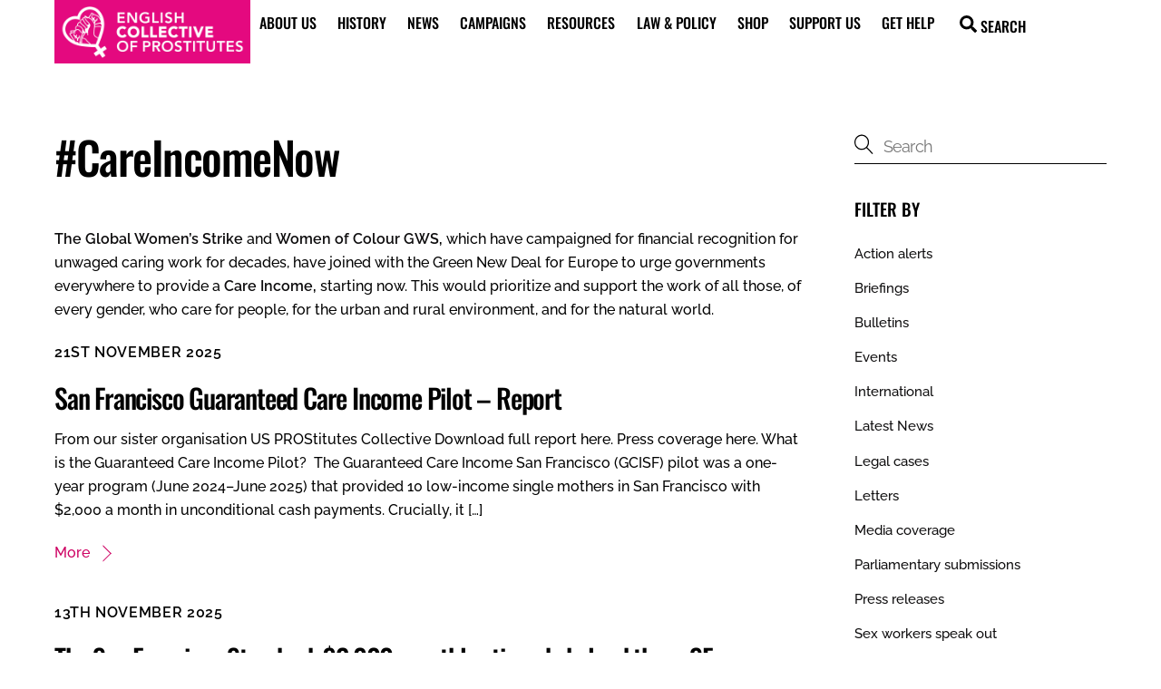

--- FILE ---
content_type: text/html; charset=UTF-8
request_url: https://prostitutescollective.net/tag/careincomenow/
body_size: 23168
content:
<!DOCTYPE html>
<html lang="en-GB">
<head>
        <meta charset="UTF-8">
        <meta name="viewport" content="width=device-width, initial-scale=1, minimum-scale=1">
        <style id="tb_inline_styles" data-no-optimize="1">.tb_animation_on{overflow-x:hidden}.themify_builder .wow{visibility:hidden;animation-fill-mode:both}[data-tf-animation]{will-change:transform,opacity,visibility}.themify_builder .tf_lax_done{transition-duration:.8s;transition-timing-function:cubic-bezier(.165,.84,.44,1)}[data-sticky-active].tb_sticky_scroll_active{z-index:1}[data-sticky-active].tb_sticky_scroll_active .hide-on-stick{display:none}@media(min-width:1281px){.hide-desktop{width:0!important;height:0!important;padding:0!important;visibility:hidden!important;margin:0!important;display:table-column!important;background:0!important;content-visibility:hidden;overflow:hidden!important}}@media(min-width:769px) and (max-width:1280px){.hide-tablet_landscape{width:0!important;height:0!important;padding:0!important;visibility:hidden!important;margin:0!important;display:table-column!important;background:0!important;content-visibility:hidden;overflow:hidden!important}}@media(min-width:681px) and (max-width:768px){.hide-tablet{width:0!important;height:0!important;padding:0!important;visibility:hidden!important;margin:0!important;display:table-column!important;background:0!important;content-visibility:hidden;overflow:hidden!important}}@media(max-width:680px){.hide-mobile{width:0!important;height:0!important;padding:0!important;visibility:hidden!important;margin:0!important;display:table-column!important;background:0!important;content-visibility:hidden;overflow:hidden!important}}div.row_inner,div.module_subrow{--gutter:3.2%;--narrow:1.6%;--none:0%;}@media(max-width:768px){div.module-gallery-grid{--galn:var(--galt)}}@media(max-width:680px){
                .themify_map.tf_map_loaded{width:100%!important}
                .ui.builder_button,.ui.nav li a{padding:.525em 1.15em}
                .fullheight>.row_inner:not(.tb_col_count_1){min-height:0}
                div.module-gallery-grid{--galn:var(--galm);gap:8px}
            }</style><noscript><style>.themify_builder .wow,.wow .tf_lazy{visibility:visible!important}</style></noscript>            <style id="tf_lazy_style" data-no-optimize="1">
                .tf_svg_lazy{
                    content-visibility:auto;
                    background-size:100% 25%!important;
                    background-repeat:no-repeat!important;
                    background-position:0 0, 0 33.4%,0 66.6%,0 100%!important;
                    transition:filter .3s linear!important;
                    filter:blur(25px)!important;                    transform:translateZ(0)
                }
                .tf_svg_lazy_loaded{
                    filter:blur(0)!important
                }
                [data-lazy]:is(.module,.module_row:not(.tb_first)),.module[data-lazy] .ui,.module_row[data-lazy]:not(.tb_first):is(>.row_inner,.module_column[data-lazy],.module_subrow[data-lazy]){
                    background-image:none!important
                }
            </style>
            <noscript>
                <style>
                    .tf_svg_lazy{
                        display:none!important
                    }
                </style>
            </noscript>
                    <style id="tf_lazy_common" data-no-optimize="1">
                        img{
                max-width:100%;
                height:auto
            }
                                    :where(.tf_in_flx,.tf_flx){display:inline-flex;flex-wrap:wrap;place-items:center}
            .tf_fa,:is(em,i) tf-lottie{display:inline-block;vertical-align:middle}:is(em,i) tf-lottie{width:1.5em;height:1.5em}.tf_fa{width:1em;height:1em;stroke-width:0;stroke:currentColor;overflow:visible;fill:currentColor;pointer-events:none;text-rendering:optimizeSpeed;buffered-rendering:static}#tf_svg symbol{overflow:visible}:where(.tf_lazy){position:relative;visibility:visible;display:block;opacity:.3}.wow .tf_lazy:not(.tf_swiper-slide){visibility:hidden;opacity:1}div.tf_audio_lazy audio{visibility:hidden;height:0;display:inline}.mejs-container{visibility:visible}.tf_iframe_lazy{transition:opacity .3s ease-in-out;min-height:10px}:where(.tf_flx),.tf_swiper-wrapper{display:flex}.tf_swiper-slide{flex-shrink:0;opacity:0;width:100%;height:100%}.tf_swiper-wrapper>br,.tf_lazy.tf_swiper-wrapper .tf_lazy:after,.tf_lazy.tf_swiper-wrapper .tf_lazy:before{display:none}.tf_lazy:after,.tf_lazy:before{content:'';display:inline-block;position:absolute;width:10px!important;height:10px!important;margin:0 3px;top:50%!important;inset-inline:auto 50%!important;border-radius:100%;background-color:currentColor;visibility:visible;animation:tf-hrz-loader infinite .75s cubic-bezier(.2,.68,.18,1.08)}.tf_lazy:after{width:6px!important;height:6px!important;inset-inline:50% auto!important;margin-top:3px;animation-delay:-.4s}@keyframes tf-hrz-loader{0%,100%{transform:scale(1);opacity:1}50%{transform:scale(.1);opacity:.6}}.tf_lazy_lightbox{position:fixed;background:rgba(11,11,11,.8);color:#ccc;top:0;left:0;display:flex;align-items:center;justify-content:center;z-index:999}.tf_lazy_lightbox .tf_lazy:after,.tf_lazy_lightbox .tf_lazy:before{background:#fff}.tf_vd_lazy,tf-lottie{display:flex;flex-wrap:wrap}tf-lottie{aspect-ratio:1.777}.tf_w.tf_vd_lazy video{width:100%;height:auto;position:static;object-fit:cover}
        </style>
        <link type="image/png" href="https://prostitutescollective.net/wp-content/uploads/2019/07/favicon-260-x-260-1.png" rel="apple-touch-icon" /><link type="image/png" href="https://prostitutescollective.net/wp-content/uploads/2019/07/favicon-260-x-260-1.png" rel="icon" /><meta name='robots' content='index, follow, max-image-preview:large, max-snippet:-1, max-video-preview:-1' />
	<style>img:is([sizes="auto" i], [sizes^="auto," i]) { contain-intrinsic-size: 3000px 1500px }</style>
	
	<!-- This site is optimized with the Yoast SEO plugin v25.3 - https://yoast.com/wordpress/plugins/seo/ -->
	<title>#CareIncomeNow Archives - English Collective of Prostitutes</title>
	<link rel="canonical" href="https://prostitutescollective.net/tag/careincomenow/" />
	<meta property="og:locale" content="en_GB" />
	<meta property="og:type" content="article" />
	<meta property="og:title" content="#CareIncomeNow Archives - English Collective of Prostitutes" />
	<meta property="og:description" content="The Global Women’s Strike and Women of Colour GWS, which have campaigned for financial recognition for unwaged caring work for decades, have joined with the Green New Deal for Europe to urge governments everywhere to provide a Care Income, starting now. This would prioritize and support the work of all those, of every gender, who care for people, for the urban and rural environment, and for the natural world." />
	<meta property="og:url" content="https://prostitutescollective.net/tag/careincomenow/" />
	<meta property="og:site_name" content="English Collective of Prostitutes" />
	<meta name="twitter:card" content="summary_large_image" />
	<meta name="twitter:site" content="@ProstitutesColl" />
	<script type="application/ld+json" class="yoast-schema-graph">{"@context":"https://schema.org","@graph":[{"@type":"CollectionPage","@id":"https://prostitutescollective.net/tag/careincomenow/","url":"https://prostitutescollective.net/tag/careincomenow/","name":"#CareIncomeNow Archives - English Collective of Prostitutes","isPartOf":{"@id":"https://prostitutescollective.net/#website"},"breadcrumb":{"@id":"https://prostitutescollective.net/tag/careincomenow/#breadcrumb"},"inLanguage":"en-GB"},{"@type":"BreadcrumbList","@id":"https://prostitutescollective.net/tag/careincomenow/#breadcrumb","itemListElement":[{"@type":"ListItem","position":1,"name":"Home","item":"https://prostitutescollective.net/"},{"@type":"ListItem","position":2,"name":"#CareIncomeNow"}]},{"@type":"WebSite","@id":"https://prostitutescollective.net/#website","url":"https://prostitutescollective.net/","name":"English Collective of Prostitutes","description":"Since 1975, the English Collective of Prostitutes has been campaigning for the abolition of the prostitution laws which criminalize sex workers and our families, and for economic alternatives and higher benefits and wages.","potentialAction":[{"@type":"SearchAction","target":{"@type":"EntryPoint","urlTemplate":"https://prostitutescollective.net/?s={search_term_string}"},"query-input":{"@type":"PropertyValueSpecification","valueRequired":true,"valueName":"search_term_string"}}],"inLanguage":"en-GB"}]}</script>
	<!-- / Yoast SEO plugin. -->


<link rel="alternate" type="application/rss+xml" title="English Collective of Prostitutes &raquo; Feed" href="https://prostitutescollective.net/feed/" />
<link rel="alternate" type="application/rss+xml" title="English Collective of Prostitutes &raquo; Comments Feed" href="https://prostitutescollective.net/comments/feed/" />
<link rel="alternate" type="application/rss+xml" title="English Collective of Prostitutes &raquo; #CareIncomeNow Tag Feed" href="https://prostitutescollective.net/tag/careincomenow/feed/" />
<style id='global-styles-inline-css'>
:root{--wp--preset--aspect-ratio--square: 1;--wp--preset--aspect-ratio--4-3: 4/3;--wp--preset--aspect-ratio--3-4: 3/4;--wp--preset--aspect-ratio--3-2: 3/2;--wp--preset--aspect-ratio--2-3: 2/3;--wp--preset--aspect-ratio--16-9: 16/9;--wp--preset--aspect-ratio--9-16: 9/16;--wp--preset--color--black: #000000;--wp--preset--color--cyan-bluish-gray: #abb8c3;--wp--preset--color--white: #ffffff;--wp--preset--color--pale-pink: #f78da7;--wp--preset--color--vivid-red: #cf2e2e;--wp--preset--color--luminous-vivid-orange: #ff6900;--wp--preset--color--luminous-vivid-amber: #fcb900;--wp--preset--color--light-green-cyan: #7bdcb5;--wp--preset--color--vivid-green-cyan: #00d084;--wp--preset--color--pale-cyan-blue: #8ed1fc;--wp--preset--color--vivid-cyan-blue: #0693e3;--wp--preset--color--vivid-purple: #9b51e0;--wp--preset--gradient--vivid-cyan-blue-to-vivid-purple: linear-gradient(135deg,rgba(6,147,227,1) 0%,rgb(155,81,224) 100%);--wp--preset--gradient--light-green-cyan-to-vivid-green-cyan: linear-gradient(135deg,rgb(122,220,180) 0%,rgb(0,208,130) 100%);--wp--preset--gradient--luminous-vivid-amber-to-luminous-vivid-orange: linear-gradient(135deg,rgba(252,185,0,1) 0%,rgba(255,105,0,1) 100%);--wp--preset--gradient--luminous-vivid-orange-to-vivid-red: linear-gradient(135deg,rgba(255,105,0,1) 0%,rgb(207,46,46) 100%);--wp--preset--gradient--very-light-gray-to-cyan-bluish-gray: linear-gradient(135deg,rgb(238,238,238) 0%,rgb(169,184,195) 100%);--wp--preset--gradient--cool-to-warm-spectrum: linear-gradient(135deg,rgb(74,234,220) 0%,rgb(151,120,209) 20%,rgb(207,42,186) 40%,rgb(238,44,130) 60%,rgb(251,105,98) 80%,rgb(254,248,76) 100%);--wp--preset--gradient--blush-light-purple: linear-gradient(135deg,rgb(255,206,236) 0%,rgb(152,150,240) 100%);--wp--preset--gradient--blush-bordeaux: linear-gradient(135deg,rgb(254,205,165) 0%,rgb(254,45,45) 50%,rgb(107,0,62) 100%);--wp--preset--gradient--luminous-dusk: linear-gradient(135deg,rgb(255,203,112) 0%,rgb(199,81,192) 50%,rgb(65,88,208) 100%);--wp--preset--gradient--pale-ocean: linear-gradient(135deg,rgb(255,245,203) 0%,rgb(182,227,212) 50%,rgb(51,167,181) 100%);--wp--preset--gradient--electric-grass: linear-gradient(135deg,rgb(202,248,128) 0%,rgb(113,206,126) 100%);--wp--preset--gradient--midnight: linear-gradient(135deg,rgb(2,3,129) 0%,rgb(40,116,252) 100%);--wp--preset--font-size--small: 13px;--wp--preset--font-size--medium: clamp(14px, 0.875rem + ((1vw - 3.2px) * 0.469), 20px);--wp--preset--font-size--large: clamp(22.041px, 1.378rem + ((1vw - 3.2px) * 1.091), 36px);--wp--preset--font-size--x-large: clamp(25.014px, 1.563rem + ((1vw - 3.2px) * 1.327), 42px);--wp--preset--font-family--system-font: -apple-system,BlinkMacSystemFont,"Segoe UI",Roboto,Oxygen-Sans,Ubuntu,Cantarell,"Helvetica Neue",sans-serif;--wp--preset--spacing--20: 0.44rem;--wp--preset--spacing--30: 0.67rem;--wp--preset--spacing--40: 1rem;--wp--preset--spacing--50: 1.5rem;--wp--preset--spacing--60: 2.25rem;--wp--preset--spacing--70: 3.38rem;--wp--preset--spacing--80: 5.06rem;--wp--preset--shadow--natural: 6px 6px 9px rgba(0, 0, 0, 0.2);--wp--preset--shadow--deep: 12px 12px 50px rgba(0, 0, 0, 0.4);--wp--preset--shadow--sharp: 6px 6px 0px rgba(0, 0, 0, 0.2);--wp--preset--shadow--outlined: 6px 6px 0px -3px rgba(255, 255, 255, 1), 6px 6px rgba(0, 0, 0, 1);--wp--preset--shadow--crisp: 6px 6px 0px rgba(0, 0, 0, 1);}:where(body) { margin: 0; }.wp-site-blocks > .alignleft { float: left; margin-right: 2em; }.wp-site-blocks > .alignright { float: right; margin-left: 2em; }.wp-site-blocks > .aligncenter { justify-content: center; margin-left: auto; margin-right: auto; }:where(.wp-site-blocks) > * { margin-block-start: 24px; margin-block-end: 0; }:where(.wp-site-blocks) > :first-child { margin-block-start: 0; }:where(.wp-site-blocks) > :last-child { margin-block-end: 0; }:root { --wp--style--block-gap: 24px; }:root :where(.is-layout-flow) > :first-child{margin-block-start: 0;}:root :where(.is-layout-flow) > :last-child{margin-block-end: 0;}:root :where(.is-layout-flow) > *{margin-block-start: 24px;margin-block-end: 0;}:root :where(.is-layout-constrained) > :first-child{margin-block-start: 0;}:root :where(.is-layout-constrained) > :last-child{margin-block-end: 0;}:root :where(.is-layout-constrained) > *{margin-block-start: 24px;margin-block-end: 0;}:root :where(.is-layout-flex){gap: 24px;}:root :where(.is-layout-grid){gap: 24px;}.is-layout-flow > .alignleft{float: left;margin-inline-start: 0;margin-inline-end: 2em;}.is-layout-flow > .alignright{float: right;margin-inline-start: 2em;margin-inline-end: 0;}.is-layout-flow > .aligncenter{margin-left: auto !important;margin-right: auto !important;}.is-layout-constrained > .alignleft{float: left;margin-inline-start: 0;margin-inline-end: 2em;}.is-layout-constrained > .alignright{float: right;margin-inline-start: 2em;margin-inline-end: 0;}.is-layout-constrained > .aligncenter{margin-left: auto !important;margin-right: auto !important;}.is-layout-constrained > :where(:not(.alignleft):not(.alignright):not(.alignfull)){margin-left: auto !important;margin-right: auto !important;}body .is-layout-flex{display: flex;}.is-layout-flex{flex-wrap: wrap;align-items: center;}.is-layout-flex > :is(*, div){margin: 0;}body .is-layout-grid{display: grid;}.is-layout-grid > :is(*, div){margin: 0;}body{font-family: var(--wp--preset--font-family--system-font);font-size: var(--wp--preset--font-size--medium);line-height: 1.6;padding-top: 0px;padding-right: 0px;padding-bottom: 0px;padding-left: 0px;}a:where(:not(.wp-element-button)){text-decoration: underline;}:root :where(.wp-element-button, .wp-block-button__link){background-color: #32373c;border-width: 0;color: #fff;font-family: inherit;font-size: inherit;line-height: inherit;padding: calc(0.667em + 2px) calc(1.333em + 2px);text-decoration: none;}.has-black-color{color: var(--wp--preset--color--black) !important;}.has-cyan-bluish-gray-color{color: var(--wp--preset--color--cyan-bluish-gray) !important;}.has-white-color{color: var(--wp--preset--color--white) !important;}.has-pale-pink-color{color: var(--wp--preset--color--pale-pink) !important;}.has-vivid-red-color{color: var(--wp--preset--color--vivid-red) !important;}.has-luminous-vivid-orange-color{color: var(--wp--preset--color--luminous-vivid-orange) !important;}.has-luminous-vivid-amber-color{color: var(--wp--preset--color--luminous-vivid-amber) !important;}.has-light-green-cyan-color{color: var(--wp--preset--color--light-green-cyan) !important;}.has-vivid-green-cyan-color{color: var(--wp--preset--color--vivid-green-cyan) !important;}.has-pale-cyan-blue-color{color: var(--wp--preset--color--pale-cyan-blue) !important;}.has-vivid-cyan-blue-color{color: var(--wp--preset--color--vivid-cyan-blue) !important;}.has-vivid-purple-color{color: var(--wp--preset--color--vivid-purple) !important;}.has-black-background-color{background-color: var(--wp--preset--color--black) !important;}.has-cyan-bluish-gray-background-color{background-color: var(--wp--preset--color--cyan-bluish-gray) !important;}.has-white-background-color{background-color: var(--wp--preset--color--white) !important;}.has-pale-pink-background-color{background-color: var(--wp--preset--color--pale-pink) !important;}.has-vivid-red-background-color{background-color: var(--wp--preset--color--vivid-red) !important;}.has-luminous-vivid-orange-background-color{background-color: var(--wp--preset--color--luminous-vivid-orange) !important;}.has-luminous-vivid-amber-background-color{background-color: var(--wp--preset--color--luminous-vivid-amber) !important;}.has-light-green-cyan-background-color{background-color: var(--wp--preset--color--light-green-cyan) !important;}.has-vivid-green-cyan-background-color{background-color: var(--wp--preset--color--vivid-green-cyan) !important;}.has-pale-cyan-blue-background-color{background-color: var(--wp--preset--color--pale-cyan-blue) !important;}.has-vivid-cyan-blue-background-color{background-color: var(--wp--preset--color--vivid-cyan-blue) !important;}.has-vivid-purple-background-color{background-color: var(--wp--preset--color--vivid-purple) !important;}.has-black-border-color{border-color: var(--wp--preset--color--black) !important;}.has-cyan-bluish-gray-border-color{border-color: var(--wp--preset--color--cyan-bluish-gray) !important;}.has-white-border-color{border-color: var(--wp--preset--color--white) !important;}.has-pale-pink-border-color{border-color: var(--wp--preset--color--pale-pink) !important;}.has-vivid-red-border-color{border-color: var(--wp--preset--color--vivid-red) !important;}.has-luminous-vivid-orange-border-color{border-color: var(--wp--preset--color--luminous-vivid-orange) !important;}.has-luminous-vivid-amber-border-color{border-color: var(--wp--preset--color--luminous-vivid-amber) !important;}.has-light-green-cyan-border-color{border-color: var(--wp--preset--color--light-green-cyan) !important;}.has-vivid-green-cyan-border-color{border-color: var(--wp--preset--color--vivid-green-cyan) !important;}.has-pale-cyan-blue-border-color{border-color: var(--wp--preset--color--pale-cyan-blue) !important;}.has-vivid-cyan-blue-border-color{border-color: var(--wp--preset--color--vivid-cyan-blue) !important;}.has-vivid-purple-border-color{border-color: var(--wp--preset--color--vivid-purple) !important;}.has-vivid-cyan-blue-to-vivid-purple-gradient-background{background: var(--wp--preset--gradient--vivid-cyan-blue-to-vivid-purple) !important;}.has-light-green-cyan-to-vivid-green-cyan-gradient-background{background: var(--wp--preset--gradient--light-green-cyan-to-vivid-green-cyan) !important;}.has-luminous-vivid-amber-to-luminous-vivid-orange-gradient-background{background: var(--wp--preset--gradient--luminous-vivid-amber-to-luminous-vivid-orange) !important;}.has-luminous-vivid-orange-to-vivid-red-gradient-background{background: var(--wp--preset--gradient--luminous-vivid-orange-to-vivid-red) !important;}.has-very-light-gray-to-cyan-bluish-gray-gradient-background{background: var(--wp--preset--gradient--very-light-gray-to-cyan-bluish-gray) !important;}.has-cool-to-warm-spectrum-gradient-background{background: var(--wp--preset--gradient--cool-to-warm-spectrum) !important;}.has-blush-light-purple-gradient-background{background: var(--wp--preset--gradient--blush-light-purple) !important;}.has-blush-bordeaux-gradient-background{background: var(--wp--preset--gradient--blush-bordeaux) !important;}.has-luminous-dusk-gradient-background{background: var(--wp--preset--gradient--luminous-dusk) !important;}.has-pale-ocean-gradient-background{background: var(--wp--preset--gradient--pale-ocean) !important;}.has-electric-grass-gradient-background{background: var(--wp--preset--gradient--electric-grass) !important;}.has-midnight-gradient-background{background: var(--wp--preset--gradient--midnight) !important;}.has-small-font-size{font-size: var(--wp--preset--font-size--small) !important;}.has-medium-font-size{font-size: var(--wp--preset--font-size--medium) !important;}.has-large-font-size{font-size: var(--wp--preset--font-size--large) !important;}.has-x-large-font-size{font-size: var(--wp--preset--font-size--x-large) !important;}.has-system-font-font-family{font-family: var(--wp--preset--font-family--system-font) !important;}
:root :where(.wp-block-pullquote){font-size: clamp(0.984em, 0.984rem + ((1vw - 0.2em) * 0.645), 1.5em);line-height: 1.6;}
</style>
<link rel="preload" href="https://prostitutescollective.net/wp-content/plugins/contact-form-7/includes/css/styles.css?ver=6.0.6" as="style"><link rel='stylesheet' id='contact-form-7-css' href='https://prostitutescollective.net/wp-content/plugins/contact-form-7/includes/css/styles.css?ver=6.0.6' media='all' />
<style id='akismet-widget-style-inline-css'>

			.a-stats {
				--akismet-color-mid-green: #357b49;
				--akismet-color-white: #fff;
				--akismet-color-light-grey: #f6f7f7;

				max-width: 350px;
				width: auto;
			}

			.a-stats * {
				all: unset;
				box-sizing: border-box;
			}

			.a-stats strong {
				font-weight: 600;
			}

			.a-stats a.a-stats__link,
			.a-stats a.a-stats__link:visited,
			.a-stats a.a-stats__link:active {
				background: var(--akismet-color-mid-green);
				border: none;
				box-shadow: none;
				border-radius: 8px;
				color: var(--akismet-color-white);
				cursor: pointer;
				display: block;
				font-family: -apple-system, BlinkMacSystemFont, 'Segoe UI', 'Roboto', 'Oxygen-Sans', 'Ubuntu', 'Cantarell', 'Helvetica Neue', sans-serif;
				font-weight: 500;
				padding: 12px;
				text-align: center;
				text-decoration: none;
				transition: all 0.2s ease;
			}

			/* Extra specificity to deal with TwentyTwentyOne focus style */
			.widget .a-stats a.a-stats__link:focus {
				background: var(--akismet-color-mid-green);
				color: var(--akismet-color-white);
				text-decoration: none;
			}

			.a-stats a.a-stats__link:hover {
				filter: brightness(110%);
				box-shadow: 0 4px 12px rgba(0, 0, 0, 0.06), 0 0 2px rgba(0, 0, 0, 0.16);
			}

			.a-stats .count {
				color: var(--akismet-color-white);
				display: block;
				font-size: 1.5em;
				line-height: 1.4;
				padding: 0 13px;
				white-space: nowrap;
			}
		
</style>
<script src="https://prostitutescollective.net/wp-includes/js/jquery/jquery.min.js?ver=3.7.1" id="jquery-core-js"></script>
<script src="https://prostitutescollective.net/wp-includes/js/jquery/jquery-migrate.min.js?ver=3.4.1" id="jquery-migrate-js"></script>
<link rel="https://api.w.org/" href="https://prostitutescollective.net/wp-json/" /><link rel="alternate" title="JSON" type="application/json" href="https://prostitutescollective.net/wp-json/wp/v2/tags/118" /><link rel="EditURI" type="application/rsd+xml" title="RSD" href="https://prostitutescollective.net/xmlrpc.php?rsd" />
<meta name="generator" content="WordPress 6.8.3" />

	<style>
	@keyframes themifyAnimatedBG{
		0%{background-color:#33baab}100%{background-color:#e33b9e}50%{background-color:#4961d7}33.3%{background-color:#2ea85c}25%{background-color:#2bb8ed}20%{background-color:#dd5135}
	}
	.module_row.animated-bg{
		animation:themifyAnimatedBG 30000ms infinite alternate
	}
	</style>
	<link rel="icon" href="https://prostitutescollective.net/wp-content/uploads/2019/07/favicon-260-x-260-150x150.png" sizes="32x32" />
<link rel="icon" href="https://prostitutescollective.net/wp-content/uploads/2019/07/favicon-260-x-260.png" sizes="192x192" />
<link rel="apple-touch-icon" href="https://prostitutescollective.net/wp-content/uploads/2019/07/favicon-260-x-260.png" />
<meta name="msapplication-TileImage" content="https://prostitutescollective.net/wp-content/uploads/2019/07/favicon-260-x-260.png" />
<link rel="prefetch" href="https://prostitutescollective.net/wp-content/themes/themify-ultra/js/themify-script.js?ver=7.9.9" as="script" fetchpriority="low"><link rel="prefetch" href="https://prostitutescollective.net/wp-content/themes/themify-ultra/themify/js/modules/themify-sidemenu.js?ver=8.1.1" as="script" fetchpriority="low"><link rel="preload" href="https://prostitutescollective.net/wp-content/uploads/2023/05/ECP-logo-pink.png" as="image"><style id="tf_gf_fonts_style">@font-face{font-family:'Oswald';font-display:swap;src:url(https://fonts.gstatic.com/s/oswald/v57/TK3IWkUHHAIjg75cFRf3bXL8LICs1_Fv40pKlN4NNSeSASz7FmlbHYjedg.woff2) format('woff2');unicode-range:U+0460-052F,U+1C80-1C8A,U+20B4,U+2DE0-2DFF,U+A640-A69F,U+FE2E-FE2F;}@font-face{font-family:'Oswald';font-display:swap;src:url(https://fonts.gstatic.com/s/oswald/v57/TK3IWkUHHAIjg75cFRf3bXL8LICs1_Fv40pKlN4NNSeSASz7FmlSHYjedg.woff2) format('woff2');unicode-range:U+0301,U+0400-045F,U+0490-0491,U+04B0-04B1,U+2116;}@font-face{font-family:'Oswald';font-display:swap;src:url(https://fonts.gstatic.com/s/oswald/v57/TK3IWkUHHAIjg75cFRf3bXL8LICs1_Fv40pKlN4NNSeSASz7FmlZHYjedg.woff2) format('woff2');unicode-range:U+0102-0103,U+0110-0111,U+0128-0129,U+0168-0169,U+01A0-01A1,U+01AF-01B0,U+0300-0301,U+0303-0304,U+0308-0309,U+0323,U+0329,U+1EA0-1EF9,U+20AB;}@font-face{font-family:'Oswald';font-display:swap;src:url(https://fonts.gstatic.com/s/oswald/v57/TK3IWkUHHAIjg75cFRf3bXL8LICs1_Fv40pKlN4NNSeSASz7FmlYHYjedg.woff2) format('woff2');unicode-range:U+0100-02BA,U+02BD-02C5,U+02C7-02CC,U+02CE-02D7,U+02DD-02FF,U+0304,U+0308,U+0329,U+1D00-1DBF,U+1E00-1E9F,U+1EF2-1EFF,U+2020,U+20A0-20AB,U+20AD-20C0,U+2113,U+2C60-2C7F,U+A720-A7FF;}@font-face{font-family:'Oswald';font-display:swap;src:url(https://fonts.gstatic.com/s/oswald/v57/TK3IWkUHHAIjg75cFRf3bXL8LICs1_Fv40pKlN4NNSeSASz7FmlWHYg.woff2) format('woff2');unicode-range:U+0000-00FF,U+0131,U+0152-0153,U+02BB-02BC,U+02C6,U+02DA,U+02DC,U+0304,U+0308,U+0329,U+2000-206F,U+20AC,U+2122,U+2191,U+2193,U+2212,U+2215,U+FEFF,U+FFFD;}@font-face{font-family:'Oswald';font-weight:500;font-display:swap;src:url(https://fonts.gstatic.com/s/oswald/v57/TK3IWkUHHAIjg75cFRf3bXL8LICs1_Fv40pKlN4NNSeSASz7FmlbHYjedg.woff2) format('woff2');unicode-range:U+0460-052F,U+1C80-1C8A,U+20B4,U+2DE0-2DFF,U+A640-A69F,U+FE2E-FE2F;}@font-face{font-family:'Oswald';font-weight:500;font-display:swap;src:url(https://fonts.gstatic.com/s/oswald/v57/TK3IWkUHHAIjg75cFRf3bXL8LICs1_Fv40pKlN4NNSeSASz7FmlSHYjedg.woff2) format('woff2');unicode-range:U+0301,U+0400-045F,U+0490-0491,U+04B0-04B1,U+2116;}@font-face{font-family:'Oswald';font-weight:500;font-display:swap;src:url(https://fonts.gstatic.com/s/oswald/v57/TK3IWkUHHAIjg75cFRf3bXL8LICs1_Fv40pKlN4NNSeSASz7FmlZHYjedg.woff2) format('woff2');unicode-range:U+0102-0103,U+0110-0111,U+0128-0129,U+0168-0169,U+01A0-01A1,U+01AF-01B0,U+0300-0301,U+0303-0304,U+0308-0309,U+0323,U+0329,U+1EA0-1EF9,U+20AB;}@font-face{font-family:'Oswald';font-weight:500;font-display:swap;src:url(https://fonts.gstatic.com/s/oswald/v57/TK3IWkUHHAIjg75cFRf3bXL8LICs1_Fv40pKlN4NNSeSASz7FmlYHYjedg.woff2) format('woff2');unicode-range:U+0100-02BA,U+02BD-02C5,U+02C7-02CC,U+02CE-02D7,U+02DD-02FF,U+0304,U+0308,U+0329,U+1D00-1DBF,U+1E00-1E9F,U+1EF2-1EFF,U+2020,U+20A0-20AB,U+20AD-20C0,U+2113,U+2C60-2C7F,U+A720-A7FF;}@font-face{font-family:'Oswald';font-weight:500;font-display:swap;src:url(https://fonts.gstatic.com/s/oswald/v57/TK3IWkUHHAIjg75cFRf3bXL8LICs1_Fv40pKlN4NNSeSASz7FmlWHYg.woff2) format('woff2');unicode-range:U+0000-00FF,U+0131,U+0152-0153,U+02BB-02BC,U+02C6,U+02DA,U+02DC,U+0304,U+0308,U+0329,U+2000-206F,U+20AC,U+2122,U+2191,U+2193,U+2212,U+2215,U+FEFF,U+FFFD;}@font-face{font-family:'Public Sans';font-style:italic;font-display:swap;src:url(https://fonts.gstatic.com/s/publicsans/v21/ijwTs572Xtc6ZYQws9YVwnNDTJPax9k0.woff2) format('woff2');unicode-range:U+0102-0103,U+0110-0111,U+0128-0129,U+0168-0169,U+01A0-01A1,U+01AF-01B0,U+0300-0301,U+0303-0304,U+0308-0309,U+0323,U+0329,U+1EA0-1EF9,U+20AB;}@font-face{font-family:'Public Sans';font-style:italic;font-display:swap;src:url(https://fonts.gstatic.com/s/publicsans/v21/ijwTs572Xtc6ZYQws9YVwnNDTJLax9k0.woff2) format('woff2');unicode-range:U+0100-02BA,U+02BD-02C5,U+02C7-02CC,U+02CE-02D7,U+02DD-02FF,U+0304,U+0308,U+0329,U+1D00-1DBF,U+1E00-1E9F,U+1EF2-1EFF,U+2020,U+20A0-20AB,U+20AD-20C0,U+2113,U+2C60-2C7F,U+A720-A7FF;}@font-face{font-family:'Public Sans';font-style:italic;font-display:swap;src:url(https://fonts.gstatic.com/s/publicsans/v21/ijwTs572Xtc6ZYQws9YVwnNDTJzaxw.woff2) format('woff2');unicode-range:U+0000-00FF,U+0131,U+0152-0153,U+02BB-02BC,U+02C6,U+02DA,U+02DC,U+0304,U+0308,U+0329,U+2000-206F,U+20AC,U+2122,U+2191,U+2193,U+2212,U+2215,U+FEFF,U+FFFD;}@font-face{font-family:'Public Sans';font-style:italic;font-weight:600;font-display:swap;src:url(https://fonts.gstatic.com/s/publicsans/v21/ijwTs572Xtc6ZYQws9YVwnNDTJPax9k0.woff2) format('woff2');unicode-range:U+0102-0103,U+0110-0111,U+0128-0129,U+0168-0169,U+01A0-01A1,U+01AF-01B0,U+0300-0301,U+0303-0304,U+0308-0309,U+0323,U+0329,U+1EA0-1EF9,U+20AB;}@font-face{font-family:'Public Sans';font-style:italic;font-weight:600;font-display:swap;src:url(https://fonts.gstatic.com/s/publicsans/v21/ijwTs572Xtc6ZYQws9YVwnNDTJLax9k0.woff2) format('woff2');unicode-range:U+0100-02BA,U+02BD-02C5,U+02C7-02CC,U+02CE-02D7,U+02DD-02FF,U+0304,U+0308,U+0329,U+1D00-1DBF,U+1E00-1E9F,U+1EF2-1EFF,U+2020,U+20A0-20AB,U+20AD-20C0,U+2113,U+2C60-2C7F,U+A720-A7FF;}@font-face{font-family:'Public Sans';font-style:italic;font-weight:600;font-display:swap;src:url(https://fonts.gstatic.com/s/publicsans/v21/ijwTs572Xtc6ZYQws9YVwnNDTJzaxw.woff2) format('woff2');unicode-range:U+0000-00FF,U+0131,U+0152-0153,U+02BB-02BC,U+02C6,U+02DA,U+02DC,U+0304,U+0308,U+0329,U+2000-206F,U+20AC,U+2122,U+2191,U+2193,U+2212,U+2215,U+FEFF,U+FFFD;}@font-face{font-family:'Public Sans';font-style:italic;font-weight:700;font-display:swap;src:url(https://fonts.gstatic.com/s/publicsans/v21/ijwTs572Xtc6ZYQws9YVwnNDTJPax9k0.woff2) format('woff2');unicode-range:U+0102-0103,U+0110-0111,U+0128-0129,U+0168-0169,U+01A0-01A1,U+01AF-01B0,U+0300-0301,U+0303-0304,U+0308-0309,U+0323,U+0329,U+1EA0-1EF9,U+20AB;}@font-face{font-family:'Public Sans';font-style:italic;font-weight:700;font-display:swap;src:url(https://fonts.gstatic.com/s/publicsans/v21/ijwTs572Xtc6ZYQws9YVwnNDTJLax9k0.woff2) format('woff2');unicode-range:U+0100-02BA,U+02BD-02C5,U+02C7-02CC,U+02CE-02D7,U+02DD-02FF,U+0304,U+0308,U+0329,U+1D00-1DBF,U+1E00-1E9F,U+1EF2-1EFF,U+2020,U+20A0-20AB,U+20AD-20C0,U+2113,U+2C60-2C7F,U+A720-A7FF;}@font-face{font-family:'Public Sans';font-style:italic;font-weight:700;font-display:swap;src:url(https://fonts.gstatic.com/s/publicsans/v21/ijwTs572Xtc6ZYQws9YVwnNDTJzaxw.woff2) format('woff2');unicode-range:U+0000-00FF,U+0131,U+0152-0153,U+02BB-02BC,U+02C6,U+02DA,U+02DC,U+0304,U+0308,U+0329,U+2000-206F,U+20AC,U+2122,U+2191,U+2193,U+2212,U+2215,U+FEFF,U+FFFD;}@font-face{font-family:'Public Sans';font-display:swap;src:url(https://fonts.gstatic.com/s/publicsans/v21/ijwRs572Xtc6ZYQws9YVwnNJfJ7Cww.woff2) format('woff2');unicode-range:U+0102-0103,U+0110-0111,U+0128-0129,U+0168-0169,U+01A0-01A1,U+01AF-01B0,U+0300-0301,U+0303-0304,U+0308-0309,U+0323,U+0329,U+1EA0-1EF9,U+20AB;}@font-face{font-family:'Public Sans';font-display:swap;src:url(https://fonts.gstatic.com/s/publicsans/v21/ijwRs572Xtc6ZYQws9YVwnNIfJ7Cww.woff2) format('woff2');unicode-range:U+0100-02BA,U+02BD-02C5,U+02C7-02CC,U+02CE-02D7,U+02DD-02FF,U+0304,U+0308,U+0329,U+1D00-1DBF,U+1E00-1E9F,U+1EF2-1EFF,U+2020,U+20A0-20AB,U+20AD-20C0,U+2113,U+2C60-2C7F,U+A720-A7FF;}@font-face{font-family:'Public Sans';font-display:swap;src:url(https://fonts.gstatic.com/s/publicsans/v21/ijwRs572Xtc6ZYQws9YVwnNGfJ4.woff2) format('woff2');unicode-range:U+0000-00FF,U+0131,U+0152-0153,U+02BB-02BC,U+02C6,U+02DA,U+02DC,U+0304,U+0308,U+0329,U+2000-206F,U+20AC,U+2122,U+2191,U+2193,U+2212,U+2215,U+FEFF,U+FFFD;}@font-face{font-family:'Public Sans';font-weight:600;font-display:swap;src:url(https://fonts.gstatic.com/s/publicsans/v21/ijwRs572Xtc6ZYQws9YVwnNJfJ7Cww.woff2) format('woff2');unicode-range:U+0102-0103,U+0110-0111,U+0128-0129,U+0168-0169,U+01A0-01A1,U+01AF-01B0,U+0300-0301,U+0303-0304,U+0308-0309,U+0323,U+0329,U+1EA0-1EF9,U+20AB;}@font-face{font-family:'Public Sans';font-weight:600;font-display:swap;src:url(https://fonts.gstatic.com/s/publicsans/v21/ijwRs572Xtc6ZYQws9YVwnNIfJ7Cww.woff2) format('woff2');unicode-range:U+0100-02BA,U+02BD-02C5,U+02C7-02CC,U+02CE-02D7,U+02DD-02FF,U+0304,U+0308,U+0329,U+1D00-1DBF,U+1E00-1E9F,U+1EF2-1EFF,U+2020,U+20A0-20AB,U+20AD-20C0,U+2113,U+2C60-2C7F,U+A720-A7FF;}@font-face{font-family:'Public Sans';font-weight:600;font-display:swap;src:url(https://fonts.gstatic.com/s/publicsans/v21/ijwRs572Xtc6ZYQws9YVwnNGfJ4.woff2) format('woff2');unicode-range:U+0000-00FF,U+0131,U+0152-0153,U+02BB-02BC,U+02C6,U+02DA,U+02DC,U+0304,U+0308,U+0329,U+2000-206F,U+20AC,U+2122,U+2191,U+2193,U+2212,U+2215,U+FEFF,U+FFFD;}@font-face{font-family:'Public Sans';font-weight:700;font-display:swap;src:url(https://fonts.gstatic.com/s/publicsans/v21/ijwRs572Xtc6ZYQws9YVwnNJfJ7Cww.woff2) format('woff2');unicode-range:U+0102-0103,U+0110-0111,U+0128-0129,U+0168-0169,U+01A0-01A1,U+01AF-01B0,U+0300-0301,U+0303-0304,U+0308-0309,U+0323,U+0329,U+1EA0-1EF9,U+20AB;}@font-face{font-family:'Public Sans';font-weight:700;font-display:swap;src:url(https://fonts.gstatic.com/s/publicsans/v21/ijwRs572Xtc6ZYQws9YVwnNIfJ7Cww.woff2) format('woff2');unicode-range:U+0100-02BA,U+02BD-02C5,U+02C7-02CC,U+02CE-02D7,U+02DD-02FF,U+0304,U+0308,U+0329,U+1D00-1DBF,U+1E00-1E9F,U+1EF2-1EFF,U+2020,U+20A0-20AB,U+20AD-20C0,U+2113,U+2C60-2C7F,U+A720-A7FF;}@font-face{font-family:'Public Sans';font-weight:700;font-display:swap;src:url(https://fonts.gstatic.com/s/publicsans/v21/ijwRs572Xtc6ZYQws9YVwnNGfJ4.woff2) format('woff2');unicode-range:U+0000-00FF,U+0131,U+0152-0153,U+02BB-02BC,U+02C6,U+02DA,U+02DC,U+0304,U+0308,U+0329,U+2000-206F,U+20AC,U+2122,U+2191,U+2193,U+2212,U+2215,U+FEFF,U+FFFD;}@font-face{font-family:'Raleway';font-style:italic;font-display:swap;src:url(https://fonts.gstatic.com/s/raleway/v37/1Ptsg8zYS_SKggPNyCg4QIFqPfE.woff2) format('woff2');unicode-range:U+0460-052F,U+1C80-1C8A,U+20B4,U+2DE0-2DFF,U+A640-A69F,U+FE2E-FE2F;}@font-face{font-family:'Raleway';font-style:italic;font-display:swap;src:url(https://fonts.gstatic.com/s/raleway/v37/1Ptsg8zYS_SKggPNyCg4SYFqPfE.woff2) format('woff2');unicode-range:U+0301,U+0400-045F,U+0490-0491,U+04B0-04B1,U+2116;}@font-face{font-family:'Raleway';font-style:italic;font-display:swap;src:url(https://fonts.gstatic.com/s/raleway/v37/1Ptsg8zYS_SKggPNyCg4QoFqPfE.woff2) format('woff2');unicode-range:U+0102-0103,U+0110-0111,U+0128-0129,U+0168-0169,U+01A0-01A1,U+01AF-01B0,U+0300-0301,U+0303-0304,U+0308-0309,U+0323,U+0329,U+1EA0-1EF9,U+20AB;}@font-face{font-family:'Raleway';font-style:italic;font-display:swap;src:url(https://fonts.gstatic.com/s/raleway/v37/1Ptsg8zYS_SKggPNyCg4Q4FqPfE.woff2) format('woff2');unicode-range:U+0100-02BA,U+02BD-02C5,U+02C7-02CC,U+02CE-02D7,U+02DD-02FF,U+0304,U+0308,U+0329,U+1D00-1DBF,U+1E00-1E9F,U+1EF2-1EFF,U+2020,U+20A0-20AB,U+20AD-20C0,U+2113,U+2C60-2C7F,U+A720-A7FF;}@font-face{font-family:'Raleway';font-style:italic;font-display:swap;src:url(https://fonts.gstatic.com/s/raleway/v37/1Ptsg8zYS_SKggPNyCg4TYFq.woff2) format('woff2');unicode-range:U+0000-00FF,U+0131,U+0152-0153,U+02BB-02BC,U+02C6,U+02DA,U+02DC,U+0304,U+0308,U+0329,U+2000-206F,U+20AC,U+2122,U+2191,U+2193,U+2212,U+2215,U+FEFF,U+FFFD;}@font-face{font-family:'Raleway';font-style:italic;font-weight:500;font-display:swap;src:url(https://fonts.gstatic.com/s/raleway/v37/1Ptsg8zYS_SKggPNyCg4QIFqPfE.woff2) format('woff2');unicode-range:U+0460-052F,U+1C80-1C8A,U+20B4,U+2DE0-2DFF,U+A640-A69F,U+FE2E-FE2F;}@font-face{font-family:'Raleway';font-style:italic;font-weight:500;font-display:swap;src:url(https://fonts.gstatic.com/s/raleway/v37/1Ptsg8zYS_SKggPNyCg4SYFqPfE.woff2) format('woff2');unicode-range:U+0301,U+0400-045F,U+0490-0491,U+04B0-04B1,U+2116;}@font-face{font-family:'Raleway';font-style:italic;font-weight:500;font-display:swap;src:url(https://fonts.gstatic.com/s/raleway/v37/1Ptsg8zYS_SKggPNyCg4QoFqPfE.woff2) format('woff2');unicode-range:U+0102-0103,U+0110-0111,U+0128-0129,U+0168-0169,U+01A0-01A1,U+01AF-01B0,U+0300-0301,U+0303-0304,U+0308-0309,U+0323,U+0329,U+1EA0-1EF9,U+20AB;}@font-face{font-family:'Raleway';font-style:italic;font-weight:500;font-display:swap;src:url(https://fonts.gstatic.com/s/raleway/v37/1Ptsg8zYS_SKggPNyCg4Q4FqPfE.woff2) format('woff2');unicode-range:U+0100-02BA,U+02BD-02C5,U+02C7-02CC,U+02CE-02D7,U+02DD-02FF,U+0304,U+0308,U+0329,U+1D00-1DBF,U+1E00-1E9F,U+1EF2-1EFF,U+2020,U+20A0-20AB,U+20AD-20C0,U+2113,U+2C60-2C7F,U+A720-A7FF;}@font-face{font-family:'Raleway';font-style:italic;font-weight:500;font-display:swap;src:url(https://fonts.gstatic.com/s/raleway/v37/1Ptsg8zYS_SKggPNyCg4TYFq.woff2) format('woff2');unicode-range:U+0000-00FF,U+0131,U+0152-0153,U+02BB-02BC,U+02C6,U+02DA,U+02DC,U+0304,U+0308,U+0329,U+2000-206F,U+20AC,U+2122,U+2191,U+2193,U+2212,U+2215,U+FEFF,U+FFFD;}@font-face{font-family:'Raleway';font-style:italic;font-weight:600;font-display:swap;src:url(https://fonts.gstatic.com/s/raleway/v37/1Ptsg8zYS_SKggPNyCg4QIFqPfE.woff2) format('woff2');unicode-range:U+0460-052F,U+1C80-1C8A,U+20B4,U+2DE0-2DFF,U+A640-A69F,U+FE2E-FE2F;}@font-face{font-family:'Raleway';font-style:italic;font-weight:600;font-display:swap;src:url(https://fonts.gstatic.com/s/raleway/v37/1Ptsg8zYS_SKggPNyCg4SYFqPfE.woff2) format('woff2');unicode-range:U+0301,U+0400-045F,U+0490-0491,U+04B0-04B1,U+2116;}@font-face{font-family:'Raleway';font-style:italic;font-weight:600;font-display:swap;src:url(https://fonts.gstatic.com/s/raleway/v37/1Ptsg8zYS_SKggPNyCg4QoFqPfE.woff2) format('woff2');unicode-range:U+0102-0103,U+0110-0111,U+0128-0129,U+0168-0169,U+01A0-01A1,U+01AF-01B0,U+0300-0301,U+0303-0304,U+0308-0309,U+0323,U+0329,U+1EA0-1EF9,U+20AB;}@font-face{font-family:'Raleway';font-style:italic;font-weight:600;font-display:swap;src:url(https://fonts.gstatic.com/s/raleway/v37/1Ptsg8zYS_SKggPNyCg4Q4FqPfE.woff2) format('woff2');unicode-range:U+0100-02BA,U+02BD-02C5,U+02C7-02CC,U+02CE-02D7,U+02DD-02FF,U+0304,U+0308,U+0329,U+1D00-1DBF,U+1E00-1E9F,U+1EF2-1EFF,U+2020,U+20A0-20AB,U+20AD-20C0,U+2113,U+2C60-2C7F,U+A720-A7FF;}@font-face{font-family:'Raleway';font-style:italic;font-weight:600;font-display:swap;src:url(https://fonts.gstatic.com/s/raleway/v37/1Ptsg8zYS_SKggPNyCg4TYFq.woff2) format('woff2');unicode-range:U+0000-00FF,U+0131,U+0152-0153,U+02BB-02BC,U+02C6,U+02DA,U+02DC,U+0304,U+0308,U+0329,U+2000-206F,U+20AC,U+2122,U+2191,U+2193,U+2212,U+2215,U+FEFF,U+FFFD;}@font-face{font-family:'Raleway';font-display:swap;src:url(https://fonts.gstatic.com/s/raleway/v37/1Ptug8zYS_SKggPNyCAIT5lu.woff2) format('woff2');unicode-range:U+0460-052F,U+1C80-1C8A,U+20B4,U+2DE0-2DFF,U+A640-A69F,U+FE2E-FE2F;}@font-face{font-family:'Raleway';font-display:swap;src:url(https://fonts.gstatic.com/s/raleway/v37/1Ptug8zYS_SKggPNyCkIT5lu.woff2) format('woff2');unicode-range:U+0301,U+0400-045F,U+0490-0491,U+04B0-04B1,U+2116;}@font-face{font-family:'Raleway';font-display:swap;src:url(https://fonts.gstatic.com/s/raleway/v37/1Ptug8zYS_SKggPNyCIIT5lu.woff2) format('woff2');unicode-range:U+0102-0103,U+0110-0111,U+0128-0129,U+0168-0169,U+01A0-01A1,U+01AF-01B0,U+0300-0301,U+0303-0304,U+0308-0309,U+0323,U+0329,U+1EA0-1EF9,U+20AB;}@font-face{font-family:'Raleway';font-display:swap;src:url(https://fonts.gstatic.com/s/raleway/v37/1Ptug8zYS_SKggPNyCMIT5lu.woff2) format('woff2');unicode-range:U+0100-02BA,U+02BD-02C5,U+02C7-02CC,U+02CE-02D7,U+02DD-02FF,U+0304,U+0308,U+0329,U+1D00-1DBF,U+1E00-1E9F,U+1EF2-1EFF,U+2020,U+20A0-20AB,U+20AD-20C0,U+2113,U+2C60-2C7F,U+A720-A7FF;}@font-face{font-family:'Raleway';font-display:swap;src:url(https://fonts.gstatic.com/s/raleway/v37/1Ptug8zYS_SKggPNyC0ITw.woff2) format('woff2');unicode-range:U+0000-00FF,U+0131,U+0152-0153,U+02BB-02BC,U+02C6,U+02DA,U+02DC,U+0304,U+0308,U+0329,U+2000-206F,U+20AC,U+2122,U+2191,U+2193,U+2212,U+2215,U+FEFF,U+FFFD;}@font-face{font-family:'Raleway';font-weight:500;font-display:swap;src:url(https://fonts.gstatic.com/s/raleway/v37/1Ptug8zYS_SKggPNyCAIT5lu.woff2) format('woff2');unicode-range:U+0460-052F,U+1C80-1C8A,U+20B4,U+2DE0-2DFF,U+A640-A69F,U+FE2E-FE2F;}@font-face{font-family:'Raleway';font-weight:500;font-display:swap;src:url(https://fonts.gstatic.com/s/raleway/v37/1Ptug8zYS_SKggPNyCkIT5lu.woff2) format('woff2');unicode-range:U+0301,U+0400-045F,U+0490-0491,U+04B0-04B1,U+2116;}@font-face{font-family:'Raleway';font-weight:500;font-display:swap;src:url(https://fonts.gstatic.com/s/raleway/v37/1Ptug8zYS_SKggPNyCIIT5lu.woff2) format('woff2');unicode-range:U+0102-0103,U+0110-0111,U+0128-0129,U+0168-0169,U+01A0-01A1,U+01AF-01B0,U+0300-0301,U+0303-0304,U+0308-0309,U+0323,U+0329,U+1EA0-1EF9,U+20AB;}@font-face{font-family:'Raleway';font-weight:500;font-display:swap;src:url(https://fonts.gstatic.com/s/raleway/v37/1Ptug8zYS_SKggPNyCMIT5lu.woff2) format('woff2');unicode-range:U+0100-02BA,U+02BD-02C5,U+02C7-02CC,U+02CE-02D7,U+02DD-02FF,U+0304,U+0308,U+0329,U+1D00-1DBF,U+1E00-1E9F,U+1EF2-1EFF,U+2020,U+20A0-20AB,U+20AD-20C0,U+2113,U+2C60-2C7F,U+A720-A7FF;}@font-face{font-family:'Raleway';font-weight:500;font-display:swap;src:url(https://fonts.gstatic.com/s/raleway/v37/1Ptug8zYS_SKggPNyC0ITw.woff2) format('woff2');unicode-range:U+0000-00FF,U+0131,U+0152-0153,U+02BB-02BC,U+02C6,U+02DA,U+02DC,U+0304,U+0308,U+0329,U+2000-206F,U+20AC,U+2122,U+2191,U+2193,U+2212,U+2215,U+FEFF,U+FFFD;}@font-face{font-family:'Raleway';font-weight:600;font-display:swap;src:url(https://fonts.gstatic.com/s/raleway/v37/1Ptug8zYS_SKggPNyCAIT5lu.woff2) format('woff2');unicode-range:U+0460-052F,U+1C80-1C8A,U+20B4,U+2DE0-2DFF,U+A640-A69F,U+FE2E-FE2F;}@font-face{font-family:'Raleway';font-weight:600;font-display:swap;src:url(https://fonts.gstatic.com/s/raleway/v37/1Ptug8zYS_SKggPNyCkIT5lu.woff2) format('woff2');unicode-range:U+0301,U+0400-045F,U+0490-0491,U+04B0-04B1,U+2116;}@font-face{font-family:'Raleway';font-weight:600;font-display:swap;src:url(https://fonts.gstatic.com/s/raleway/v37/1Ptug8zYS_SKggPNyCIIT5lu.woff2) format('woff2');unicode-range:U+0102-0103,U+0110-0111,U+0128-0129,U+0168-0169,U+01A0-01A1,U+01AF-01B0,U+0300-0301,U+0303-0304,U+0308-0309,U+0323,U+0329,U+1EA0-1EF9,U+20AB;}@font-face{font-family:'Raleway';font-weight:600;font-display:swap;src:url(https://fonts.gstatic.com/s/raleway/v37/1Ptug8zYS_SKggPNyCMIT5lu.woff2) format('woff2');unicode-range:U+0100-02BA,U+02BD-02C5,U+02C7-02CC,U+02CE-02D7,U+02DD-02FF,U+0304,U+0308,U+0329,U+1D00-1DBF,U+1E00-1E9F,U+1EF2-1EFF,U+2020,U+20A0-20AB,U+20AD-20C0,U+2113,U+2C60-2C7F,U+A720-A7FF;}@font-face{font-family:'Raleway';font-weight:600;font-display:swap;src:url(https://fonts.gstatic.com/s/raleway/v37/1Ptug8zYS_SKggPNyC0ITw.woff2) format('woff2');unicode-range:U+0000-00FF,U+0131,U+0152-0153,U+02BB-02BC,U+02C6,U+02DA,U+02DC,U+0304,U+0308,U+0329,U+2000-206F,U+20AC,U+2122,U+2191,U+2193,U+2212,U+2215,U+FEFF,U+FFFD;}</style><link rel="preload" fetchpriority="high" href="https://prostitutescollective.net/wp-content/uploads/themify-concate/2332642130/themify-4033186085.css" as="style"><link fetchpriority="high" id="themify_concate-css" rel="stylesheet" href="https://prostitutescollective.net/wp-content/uploads/themify-concate/2332642130/themify-4033186085.css"><style id='custom-css-pro'>/* fix search */
a.search-button:after{
content:" Search";
font-size:.85em;
font-family: Oswald;
font-weight: 500;
text-transform: uppercase;
}

a.search-button:hover{
color: #ee3d96;
}
 

.search-button {
margin: 7px 0 0;
float: right;
}

/* end fix search */

/* footer styles */

#footer .footer-widgets a {
color: #ffffff;
font-family: Raleway;
font-weight: 600;
font-size: 1em;
text-align: left;
}

#footer .footer-widgets a:hover {
color: #ee3d96;
font-family: Raleway;
font-weight: 600;
font-size: 1em;
text-align: left;
text-decoration: none;
}

/* end footer styles */

/* fix logo position */

#header{

padding-top:0 !important;
padding-bottom:0 !important;
margin-bottom:-6px;
}
#site-logo{
top:0px;
padding-bottom:0px;
margin:0px;

}

#headerwrap {
    border-bottom: 0px solid;
}



#body {

    margin-top:-10px;
}
/* end fix logo position */


/* style subscribe form*/
#subscribe input[type=submit], button {
background-color: #ee3d96;
color: #fff;
border: 0;
padding: .6em 1.4em;
margin: 0;
cursor: pointer;
border-radius: 0px;
font-weight: bold;
text-transform: uppercase;
letter-spacing: .065em;
-webkit-appearance: none;
transition: all .3s ease-in-out;
width: 23%;
}

#subscribe input[type=submit]:hover, button {
background-color: #000;
color: #fff;
border: 0;
padding: .6em 1.4em;
margin: 0 0em .0em 0;
cursor: pointer;
border-radius: 0px;
font-weight: bold;
text-transform: uppercase;
letter-spacing: .065em;
-webkit-appearance: none;
transition: all .3s ease-in-out;
}

#subscribe input[type=email] {
border: 1px solid #ccc;
padding: .6em;
margin: 0 0em .0em 0;
max-width: 70%;
-webkit-appearance: none;
color: inherit;
border-radius: 0px;
width: 70%;
}


@media only screen and (max-width: 768px)
{ 

#subscribe input[type=submit], button {
background-color: #ee3d96;
color: #fff;
border: 0;
padding: .6em 1.4em;
margin-top: 20px;
cursor: pointer;
border-radius: 0px;
font-weight: bold;
text-transform: uppercase;
letter-spacing: .065em;
-webkit-appearance: none;
transition: all .3s ease-in-out;
width: 60%;
}

#subscribe input[type=email] {
border: 1px solid #ccc;
padding: .6em;
margin: 0 0em .0em 0;
max-width: 100%;
-webkit-appearance: none;
color: inherit;
border-radius: 0px;
width: 100%;
}

#subscribe input[type=submit]:hover, button {
background-color: #000;
color: #fff;
border: 0;
padding: .6em 1.4em;
margin-top: 20px;
cursor: pointer;
border-radius: 0px;
font-weight: bold;
text-transform: uppercase;
letter-spacing: .065em;
-webkit-appearance: none;
transition: all .3s ease-in-out;
}

}



/*end style subscribe form*/

.widgettitle {
margin: 0 0 1em;
padding: 0;
font-size: 1.25em;
font-family: Oswald;
font-weight: 500;
text-transform: uppercase;
line-height: 1.3em;
letter-spacing: .09em;
}



#sidebarsubscription input[type=submit], button {
background-color: #ee3d96;
color: #fff;
border: 0;
padding: .6em .6em;
margin-top: 10px;
cursor: pointer;
border-radius: 0px;
font-weight: bold;
text-transform: uppercase;
letter-spacing: .065em;
-webkit-appearance: none;
transition: all .3s ease-in-out;
width: 35%;
}


#sidebarsubscription input[type=submit]:hover, button {
background-color: #000;
color: #fff;
border: 0;
padding: .6em .6em;
margin-top: 10px;
cursor: pointer;
border-radius: 0px;
font-weight: bold;
text-transform: uppercase;
letter-spacing: .065em;
-webkit-appearance: none;
transition: all .3s ease-in-out;
}









/* remove underline on all links*/
a:hover {
text-decoration: none;
}

/* set healines on blog section left */
.single .post-meta, .single .post-title {
text-align: left;
}

.single .post-meta, .single .post-title a:hover {
text-align: left;
color: #ee3d96;
}

/* set text left*/
p {
padding: 0;
margin: 0 0 1.3em;
text-align: left;
}

/* set left post filter text (top of page) */

.post-filter {
text-align: left;
margin-bottom: 2em;

}

.post-filter:before {
     content: "Filter by:";
     font-family: raleway;
font-weight: 800;
font-size: .8em;
text-transform: uppercase;

}

ul, ol {
margin: 0 0 0 0;
padding: 0;

}

.post-filter li a {
text-decoration: none;
text-transform: uppercase;
position: relative;
font-weight: bold;
letter-spacing: .04em;
font-size: .8em;
}

#contactpageform input[type=submit], button {
background-color: #ee3d96;
color: #fff;
border: 0;
padding: .6em .6em;
margin-top: 10px;
cursor: pointer;
border-radius: 0px;
font-weight: bold;
text-transform: uppercase;
letter-spacing: .065em;
-webkit-appearance: none;
transition: all .3s ease-in-out;
width: 35%;
}

#contactpageform input[type=text] {
width: 100%;
}

#contactpageform input[type=email] {
max-width: 100%;
width: 100%;
}

.widgettitle {
margin: 0 0 1em;
padding: 0;
font-size: 1.25em;
font-family: Oswald;
font-weight: 500;
text-transform: uppercase;
line-height: 1.3em;
letter-spacing: 0;
}

#wpcf7-f9096-p8208-o1 input[type=submit], button {
background-color: #ee3d96;
color: #fff;
border: 0;
padding: .6em .6em;
margin-top: 10px;
cursor: pointer;
border-radius: 0px;
font-weight: bold;
text-transform: uppercase;
letter-spacing: .065em;
-webkit-appearance: none;
transition: all .3s ease-in-out;
width: 35%;
}

#wpcf7-f9096-p8208-o1 input[type=text] {
width: 100%;
}

#wpcf7-f9096-p8208-o1 input[type=email] {
max-width: 100%;
width: 100%;
}

.tickerbox{
    padding:10px;
}
.ticker {
    font-size: 24px;
    text-transform: uppercase;
    font-family: "Oswald";
    font-weight: 600;
    background-color: #000;
    -webkit-box-decoration-break: clone;
    box-decoration-break: clone;
    -webkit-box-shadow: .71429rem 0 0 #000, -.71429rem 0 0 #000;
    display: inline;
    position: relative;
    line-height: 2.2;
    padding:.35rem 0;
    color: #fff;
}

/* image overlay */
.module-image.image-overlay .image-wrap a+.image-content, .module-image.image-overlay img+.image-content {
position: absolute;
bottom: 15px;
left: 15px;
}


.module-image.image-overlay .image-content {
box-sizing: border-box;
padding: 2% 4%;
width: auto;
background: #333;
background: rgba(255,255,255, .8);
color: #000;
line-height: 1.4em;
transition: .3s ease-in-out;
}</style></head>
<body data-rsssl=1 class="archive tag tag-careincomenow tag-118 wp-theme-themify-ultra skin-default sidebar1 default_width no-home tb_animation_on ready-view header-horizontal fixed-header-enabled revealing-header footer-block theme-font-sans-serif tagline-off sidemenu-active">
<a class="screen-reader-text skip-to-content" href="#content">Skip to content</a><svg id="tf_svg" style="display:none"><defs><symbol id="tf-ti-search" viewBox="0 0 32 32"><path d="m31.25 29.875-1.313 1.313-9.75-9.75a12.019 12.019 0 0 1-7.938 3c-6.75 0-12.25-5.5-12.25-12.25 0-3.25 1.25-6.375 3.563-8.688C5.875 1.25 8.937-.063 12.25-.063c6.75 0 12.25 5.5 12.25 12.25 0 3-1.125 5.813-3 7.938zm-19-7.312c5.688 0 10.313-4.688 10.313-10.375S17.938 1.813 12.25 1.813c-2.813 0-5.375 1.125-7.313 3.063-2 1.938-3.063 4.563-3.063 7.313 0 5.688 4.625 10.375 10.375 10.375z"/></symbol><symbol id="tf-fas-search" viewBox="0 0 32 32"><path d="M31.6 27.7q.4.4.4 1t-.4 1.1l-1.8 1.8q-.4.4-1 .4t-1.1-.4l-6.3-6.3q-.4-.4-.4-1v-1Q17.5 26 13 26q-5.4 0-9.2-3.8T0 13t3.8-9.2T13 0t9.2 3.8T26 13q0 4.5-2.8 8h1q.7 0 1.1.4zM13 21q3.3 0 5.7-2.3T21 13t-2.3-5.7T13 5 7.3 7.3 5 13t2.3 5.7T13 21z"/></symbol><symbol id="tf-fab-twitter" viewBox="0 0 32 32"><path d="M28.69 9.5q.06.25.06.81 0 3.32-1.25 6.6t-3.53 6-5.9 4.4-8 1.7Q4.56 29 0 26.05q.69.07 1.56.07 4.57 0 8.2-2.82-2.2 0-3.85-1.28T3.63 18.8q.62.07 1.19.07.87 0 1.75-.2-1.5-.3-2.7-1.24T2 15.16t-.69-2.9v-.13q1.38.8 2.94.87-2.94-2-2.94-5.5 0-1.75.94-3.31Q4.7 7.25 8.22 9.06t7.53 2q-.12-.75-.12-1.5 0-2.69 1.9-4.62T22.13 3Q25 3 26.94 5.06q2.25-.43 4.19-1.56-.75 2.31-2.88 3.63 1.88-.25 3.75-1.07-1.37 2-3.31 3.44z"/></symbol><symbol id="tf-fab-facebook" viewBox="0 0 17 32"><path d="M13.5 5.31q-1.13 0-1.78.38t-.85.94-.18 1.43V12H16l-.75 5.69h-4.56V32H4.8V17.7H0V12h4.8V7.5q0-3.56 2-5.53T12.13 0q2.68 0 4.37.25v5.06h-3z"/></symbol><symbol id="tf-fab-youtube" viewBox="0 0 36 32"><path d="M34.38 7.75q.18.75.34 1.88t.22 2.21.1 2.03.02 1.57V16q0 5.63-.68 8.31-.32 1.07-1.13 1.88t-1.94 1.12q-1.19.32-4.5.47t-6.06.22H18q-10.7 0-13.31-.69-2.44-.68-3.07-3-.31-1.18-.47-3.28T.94 17.5V16q0-5.56.68-8.25.32-1.12 1.13-1.94T4.69 4.7q1.18-.31 4.5-.47T15.25 4H18q10.69 0 13.31.69 1.13.31 1.94 1.12t1.13 1.94zM14.5 21.13 23.44 16l-8.94-5.06v10.19z"/></symbol><symbol id="tf-fab-instagram" viewBox="0 0 32 32"><path d="M14 8.81q3 0 5.1 2.1t2.09 5.1-2.1 5.08T14 23.2t-5.1-2.1T6.82 16t2.1-5.1T14 8.82zm0 11.88q1.94 0 3.31-1.38T18.7 16t-1.38-3.31T14 11.3t-3.31 1.38T9.3 16t1.38 3.31T14 20.7zM23.13 8.5q0 .69-.47 1.19t-1.16.5-1.19-.5-.5-1.19.5-1.16 1.19-.46 1.16.46.46 1.16zm4.8 1.75Q28 11.94 28 16t-.06 5.75q-.19 3.81-2.28 5.9t-5.9 2.23Q18.05 30 14 30t-5.75-.13q-3.81-.18-5.87-2.25-.82-.75-1.32-1.75t-.72-1.93-.21-2.2Q0 20.07 0 16t.13-5.81Q.3 6.44 2.38 4.37q2.06-2.12 5.87-2.31Q9.94 2 14 2t5.75.06q3.81.19 5.9 2.28t2.29 5.9zm-3 14q.2-.5.32-1.28t.19-1.88.06-1.78V12.7l-.06-1.78-.19-1.88-.31-1.28q-.75-1.94-2.69-2.69-.5-.18-1.28-.31t-1.88-.19-1.75-.06H10.7l-1.78.06-1.88.19-1.28.31q-1.94.75-2.69 2.7-.18.5-.31 1.27t-.19 1.88-.06 1.75v6l.03 1.53.1 1.6.18 1.34.25 1.12q.82 1.94 2.69 2.69.5.19 1.28.31t1.88.19 1.75.06h6.65l1.78-.06 1.88-.19 1.28-.31q1.94-.81 2.69-2.69z"/></symbol><style id="tf_fonts_style">.tf_fa.tf-fab-youtube{width:1.125em}</style></defs></svg><script> </script><div class="tf_search_form tf_search_overlay">
    <form role="search" method="get" id="searchform" class="tf_rel  tf_hide" action="https://prostitutescollective.net/">
            <div class="tf_icon_wrap icon-search"><svg  aria-label="Search" class="tf_fa tf-ti-search" role="img"><use href="#tf-ti-search"></use></svg></div>
            <input type="text" name="s" id="s" title="Search" placeholder="Search" value="" />

            
        
    </form>
</div>
<div id="pagewrap" class="tf_box hfeed site">
					<div id="headerwrap"  class=' tf_box'>

			
										                                                    <div class="header-icons tf_hide">
                                <a id="menu-icon" class="tf_inline_b tf_text_dec" href="#mobile-menu" aria-label="Menu"><span class="menu-icon-inner tf_inline_b tf_vmiddle tf_overflow"></span><span class="screen-reader-text">Menu</span></a>
				                            </div>
                        
			<header id="header" class="tf_box pagewidth tf_clearfix" itemscope="itemscope" itemtype="https://schema.org/WPHeader">

	            
	            <div class="header-bar tf_box">
				    <div id="site-logo"><a href="https://prostitutescollective.net" title="English Collective of Prostitutes"><img  src="https://prostitutescollective.net/wp-content/uploads/2023/05/ECP-logo-pink.png" alt="English Collective of Prostitutes" class="site-logo-image" height="70" data-tf-not-load="1" fetchpriority="high"></a></div>				</div>
				<!-- /.header-bar -->

									<div id="mobile-menu" class="sidemenu sidemenu-off tf_scrollbar">
												
						<div class="navbar-wrapper tf_clearfix">
                            																						<div class="social-widget tf_inline_b tf_vmiddle">
																	    								</div>
								<!-- /.social-widget -->
							
							<a data-lazy="1" class="search-button tf_search_icon tf_vmiddle tf_inline_b" href="#"><svg  aria-label="Search" class="tf_fa tf-fas-search" role="img"><use href="#tf-fas-search"></use></svg><span class="screen-reader-text">Search</span></a>
							
							<nav id="main-nav-wrap" itemscope="itemscope" itemtype="https://schema.org/SiteNavigationElement">
								<ul id="main-nav" class="main-nav tf_clearfix tf_box"><li  id="menu-item-7773" class="menu-item-page-7711 menu-item menu-item-type-post_type menu-item-object-page menu-item-has-children has-sub-menu menu-item-7773" aria-haspopup="true"><a  href="https://prostitutescollective.net/about-us/">About us<span class="child-arrow"></span></a> <ul class="sub-menu"><li  id="menu-item-8064" class="menu-item-page-7711 menu-item menu-item-type-post_type menu-item-object-page menu-item-8064 menu-page-7711-parent-7773"><a  href="https://prostitutescollective.net/about-us/">About us</a> </li>
<li  id="menu-item-11301" class="menu-item-page-11294 menu-item menu-item-type-post_type menu-item-object-page menu-item-11301 menu-page-11294-parent-7773"><a  href="https://prostitutescollective.net/international/">International</a> </li>
<li  id="menu-item-7789" class="menu-item-page-7712 menu-item menu-item-type-post_type menu-item-object-page menu-item-7789 menu-page-7712-parent-7773"><a  href="https://prostitutescollective.net/contact-us/">Contact us</a> </li>
<li  id="menu-item-7790" class="menu-item-page-6534 menu-item menu-item-type-post_type menu-item-object-page menu-item-7790 menu-page-6534-parent-7773"><a  href="https://prostitutescollective.net/press-enquiries/">Press enquiries</a> </li>
</ul></li>
<li  id="menu-item-18290" class="menu-item-page-18287 menu-item menu-item-type-post_type menu-item-object-page menu-item-has-children has-sub-menu menu-item-18290" aria-haspopup="true"><a  href="https://prostitutescollective.net/history/">History<span class="child-arrow"></span></a> <ul class="sub-menu"><li  id="menu-item-7788" class="menu-item-page-7785 menu-item menu-item-type-post_type menu-item-object-page menu-item-7788 menu-page-7785-parent-18290"><a  href="https://prostitutescollective.net/ecp-history/">A Brief History</a> </li>
<li  id="menu-item-14315" class="menu-item-page-14310 menu-item menu-item-type-post_type menu-item-object-page menu-item-14315 menu-page-14310-parent-18290"><a  href="https://prostitutescollective.net/archive/">Bishopsgate Archive</a> </li>
<li  id="menu-item-15984" class="menu-item-page-15810 menu-item menu-item-type-post_type menu-item-object-page menu-item-15984 menu-page-15810-parent-18290"><a  href="https://prostitutescollective.net/soho-fights/">Soho Fights</a> </li>
<li  id="menu-item-15985" class="menu-item-page-15574 menu-item menu-item-type-post_type menu-item-object-page menu-item-15985 menu-page-15574-parent-18290"><a  href="https://prostitutescollective.net/church-occupation-1982/">Church occupation</a> </li>
</ul></li>
<li  id="menu-item-7774" class="menu-item-page-4538 menu-item menu-item-type-post_type menu-item-object-page menu-item-7774"><a  href="https://prostitutescollective.net/latest-news/">News</a> </li>
<li  id="menu-item-14518" class="menu-item-page-14510 menu-item menu-item-type-post_type menu-item-object-page menu-item-has-children has-sub-menu menu-item-14518" aria-haspopup="true"><a  href="https://prostitutescollective.net/campaigns/">Campaigns<span class="child-arrow"></span></a> <ul class="sub-menu"><li  id="menu-item-14521" class="menu-item-page-8208 menu-item menu-item-type-post_type menu-item-object-page menu-item-14521 menu-page-8208-parent-14518"><a  href="https://prostitutescollective.net/petition/">Decriminalise sex work</a> </li>
<li  id="menu-item-18098" class="menu-item-page-18041 menu-item menu-item-type-post_type menu-item-object-page menu-item-18098 menu-page-18041-parent-14518"><a  href="https://prostitutescollective.net/proceed-without-caution/">Proceed Without Caution</a> </li>
<li  id="menu-item-14520" class="menu-item-page-11748 menu-item menu-item-type-post_type menu-item-object-page menu-item-14520 menu-page-11748-parent-14518"><a  href="https://prostitutescollective.net/migrant-sex-workers-fight-police-illegality-racism/">Fighting Police Illegality &#038; Racism</a> </li>
<li  id="menu-item-15791" class="menu-item-page-15686 menu-item menu-item-type-post_type menu-item-object-page menu-item-15791 menu-page-15686-parent-14518"><a  href="https://prostitutescollective.net/outlaw-poverty-not-prostitutes/">Outlaw Poverty Not Prostitutes</a> </li>
<li  id="menu-item-16191" class="menu-item-page-16175 menu-item menu-item-type-post_type menu-item-object-page menu-item-16191 menu-page-16175-parent-14518"><a  href="https://prostitutescollective.net/support-not-separation/">Support Not Separation</a> </li>
<li  id="menu-item-18264" class="menu-item-page-18262 menu-item menu-item-type-post_type menu-item-object-page menu-item-18264 menu-page-18262-parent-14518"><a  href="https://prostitutescollective.net/hookers-against-hardship/">Hookers Against Hardship</a> </li>
<li  id="menu-item-15102" class="menu-item-page-15076 menu-item menu-item-type-post_type menu-item-object-page menu-item-15102 menu-page-15076-parent-14518"><a  href="https://prostitutescollective.net/amnestyfromarrest/">Amnesty from Arrest</a> </li>
</ul></li>
<li  id="menu-item-11307" class="menu-item-page-11302 menu-item menu-item-type-post_type menu-item-object-page menu-item-has-children has-sub-menu menu-item-11307" aria-haspopup="true"><a  href="https://prostitutescollective.net/resources/">Resources<span class="child-arrow"></span></a> <ul class="sub-menu"><li  id="menu-item-7799" class="menu-item-page-7796 menu-item menu-item-type-post_type menu-item-object-page menu-item-7799 menu-page-7796-parent-11307"><a  href="https://prostitutescollective.net/rights/">Know Your Rights</a> </li>
<li  id="menu-item-7807" class="menu-item-page-7804 menu-item menu-item-type-post_type menu-item-object-page menu-item-7807 menu-page-7804-parent-11307"><a  href="https://prostitutescollective.net/fact-sheets/">Fact sheets</a> </li>
<li  id="menu-item-7803" class="menu-item-page-7800 menu-item menu-item-type-post_type menu-item-object-page menu-item-7803 menu-page-7800-parent-11307"><a  href="https://prostitutescollective.net/reports/">Reports</a> </li>
<li  id="menu-item-7809" class="menu-item-page-4565 menu-item menu-item-type-post_type menu-item-object-page menu-item-7809 menu-page-4565-parent-11307"><a  href="https://prostitutescollective.net/sexworkers-speak-out/">Sex workers speak out</a> </li>
<li  id="menu-item-17842" class="menu-item-page-17836 menu-item menu-item-type-post_type menu-item-object-page menu-item-17842 menu-page-17836-parent-11307"><a  href="https://prostitutescollective.net/students/">Students</a> </li>
<li  id="menu-item-7808" class="menu-item-page-6530 menu-item menu-item-type-post_type menu-item-object-page menu-item-7808 menu-page-6530-parent-11307"><a  href="https://prostitutescollective.net/bulletins/">Bulletins</a> </li>
<li  id="menu-item-15251" class="menu-item-page-15241 menu-item menu-item-type-post_type menu-item-object-page menu-item-15251 menu-page-15241-parent-11307"><a  href="https://prostitutescollective.net/webinars/">Webinars</a> </li>
</ul></li>
<li  id="menu-item-7776" class="menu-item-page-4873 menu-item menu-item-type-post_type menu-item-object-page menu-item-has-children has-sub-menu menu-item-7776" aria-haspopup="true"><a  href="https://prostitutescollective.net/law-policy/">Law &#038; Policy<span class="child-arrow"></span></a> <ul class="sub-menu"><li  id="menu-item-7813" class="menu-item-page-7810 menu-item menu-item-type-post_type menu-item-object-page menu-item-7813 menu-page-7810-parent-7776"><a  href="https://prostitutescollective.net/laws/">Laws</a> </li>
<li  id="menu-item-7814" class="menu-item-page-4676 menu-item menu-item-type-post_type menu-item-object-page menu-item-7814 menu-page-4676-parent-7776"><a  href="https://prostitutescollective.net/legal-cases/">Legal cases</a> </li>
<li  id="menu-item-8173" class="menu-item-page-8166 menu-item menu-item-type-post_type menu-item-object-page menu-item-8173 menu-page-8166-parent-7776"><a  href="https://prostitutescollective.net/submissions/">Parliamentary Submissions</a> </li>
</ul></li>
<li  id="menu-item-17605" class="menu-item-page-17597 menu-item menu-item-type-post_type menu-item-object-page menu-item-17605"><a  href="https://prostitutescollective.net/shop/">Shop</a> </li>
<li  id="menu-item-11313" class="menu-item-page-11308 menu-item menu-item-type-post_type menu-item-object-page menu-item-has-children has-sub-menu menu-item-11313" aria-haspopup="true"><a  href="https://prostitutescollective.net/support-us/">Support us<span class="child-arrow"></span></a> <ul class="sub-menu"><li  id="menu-item-19307" class="menu-item-page-19298 menu-item menu-item-type-post_type menu-item-object-page menu-item-19307 menu-page-19298-parent-11313"><a  href="https://prostitutescollective.net/lobby-your-mp/">Lobby your MP</a> </li>
<li  id="menu-item-19308" class="menu-item-post-18195 menu-item menu-item-type-post_type menu-item-object-post menu-item-19308 menu-post-18195-parent-11313"><a  href="https://prostitutescollective.net/open-letter-to-home-secretary-abolish-prostitutes-cautions/">Sign our Open Letter</a> </li>
<li  id="menu-item-8213" class="menu-item-page-8208 menu-item menu-item-type-post_type menu-item-object-page menu-item-8213 menu-page-8208-parent-11313"><a  href="https://prostitutescollective.net/petition/">Sign our petition</a> </li>
<li  id="menu-item-8886" class="menu-item-page-7827 menu-item menu-item-type-post_type menu-item-object-page menu-item-8886 menu-page-7827-parent-11313"><a  href="https://prostitutescollective.net/donate-to-us/">Donate</a> </li>
<li  id="menu-item-7834" class="menu-item-page-7830 menu-item menu-item-type-post_type menu-item-object-page menu-item-7834 menu-page-7830-parent-11313"><a  href="https://prostitutescollective.net/volunteer/">Get involved</a> </li>
</ul></li>
<li  id="menu-item-7777" class="menu-item-page-7770 menu-item menu-item-type-post_type menu-item-object-page menu-item-7777"><a  href="https://prostitutescollective.net/get-help/">Get help</a> </li>
</ul>							</nav>
							<!-- /#main-nav-wrap -->
                                                    </div>

																				<!-- /header-widgets -->
						
							<a id="menu-icon-close" aria-label="Close menu" class="tf_close tf_hide" href="#"><span class="screen-reader-text">Close Menu</span></a>

																	</div><!-- #mobile-menu -->
                     					<!-- /#mobile-menu -->
				
				
				
			</header>
			<!-- /#header -->
				        
		</div>
		<!-- /#headerwrap -->
	
	<div id="body" class="tf_box tf_clear tf_mw tf_clearfix">
		
	<!-- layout-container -->
<div id="layout" class="pagewidth tf_box tf_clearfix">
        <!-- content -->
    <main id="content" class="tf_box tf_clearfix">
	 <h1 itemprop="name" class="page-title">#CareIncomeNow </h1><div class="category-description"><div class="fl-module fl-module-rich-text fl-node-5f463fcbaf9cb" data-node="5f463fcbaf9cb">
<div class="fl-module-content fl-node-content">
<div class="fl-rich-text">
<p><a href="https://globalwomenstrike.net/"><strong>The Global Women’s Strike</strong></a><strong> </strong>and <strong><a href="https://globalwomenstrike.net/womenofcolour/">Women of Colour GWS</a>,</strong> which have campaigned for financial recognition for unwaged caring work for decades, have joined with the Green New Deal for Europe to urge governments everywhere to provide a <strong><a href="https://globalwomenstrike.net/careincomenow/">Care Income</a>,</strong> starting now. This would prioritize and support the work of all those, of every gender, who care for people, for the urban and rural environment, and for the natural world.</p>
</div>
</div>
</div>
<div class="fl-module fl-module-button fl-node-5f464027e6d7e" data-node="5f464027e6d7e">
<div class="fl-module-content fl-node-content">
<div class="fl-button-wrap fl-button-width-full fl-button-left"></div>
</div>
</div>
</div>        <div  id="loops-wrapper" class="loops-wrapper infinite classic list-post tf_clear tf_clearfix" data-lazy="1">
                    <article id="post-20067" class="post tf_clearfix post-20067 type-post status-publish format-standard hentry category-international category-latest-news tag-careincomenow tag-global-womens-strike tag-mothers tag-poverty tag-united-states tag-uspros has-post-title has-post-date has-post-category has-post-tag has-post-comment has-post-author ">
	    
		<div class="post-content">
		<div class="post-content-inner">

								<div class="post-date-wrap post-date-inline">
		<time class="post-date entry-date updated" datetime="2025-11-21">
					<span class="year">21st November 2025</span>
				</time>
	</div><!-- .post-date-wrap -->
				
			<h2 class="post-title entry-title"><a href="https://prostitutescollective.net/san-francisco-guaranteed-care-income-pilot-report/">San Francisco Guaranteed Care Income Pilot &#8211; Report</a></h2>
			
			
			        <div class="entry-content">

        
            <p>From our sister organisation US PROStitutes Collective Download full report here. Press coverage here. What is the Guaranteed Care Income Pilot?  The Guaranteed Care Income San Francisco (GCISF) pilot was a one-year program (June 2024–June 2025) that provided 10 low-income single mothers in San Francisco with $2,000 a month in unconditional cash payments. Crucially, it [&hellip;]</p>

                
                    <div class="more-link-wrap"><a href="https://prostitutescollective.net/san-francisco-guaranteed-care-income-pilot-report/" class="more-link">More</a></div>

            
            
        </div><!-- /.entry-content -->
        
		</div>
		<!-- /.post-content-inner -->
	</div>
	<!-- /.post-content -->
	
</article>
<!-- /.post -->
                        <article id="post-20045" class="post tf_clearfix post-20045 type-post status-publish format-standard hentry category-international category-latest-news tag-careincomenow tag-mothers tag-poverty tag-united-states tag-uspros has-post-title has-post-date has-post-category has-post-tag has-post-comment has-post-author ">
	    
		<div class="post-content">
		<div class="post-content-inner">

								<div class="post-date-wrap post-date-inline">
		<time class="post-date entry-date updated" datetime="2025-11-13">
					<span class="year">13th November 2025</span>
				</time>
	</div><!-- .post-date-wrap -->
				
			<h2 class="post-title entry-title"><a href="https://prostitutescollective.net/the-san-francisco-standard-2000-monthly-stipends-helped-these-sf-moms-leave-sex-work-behind/">The San Francisco Standard: $2,000 monthly stipends helped these SF moms leave sex work behind</a></h2>
			
			
			        <div class="entry-content">

        
            <p>Now that the no-strings-attached payments have stopped, some are unsure how they’ll get by. Shantanae was desperate. Homeless after fleeing a violent ex and selling her body for a controlling pimp on a notorious block of the Mission, the young mother of two often didn’t know where she’d sleep each night. Often, she’d stay at [&hellip;]</p>

                
                    <div class="more-link-wrap"><a href="https://prostitutescollective.net/the-san-francisco-standard-2000-monthly-stipends-helped-these-sf-moms-leave-sex-work-behind/" class="more-link">More</a></div>

            
            
        </div><!-- /.entry-content -->
        
		</div>
		<!-- /.post-content-inner -->
	</div>
	<!-- /.post-content -->
	
</article>
<!-- /.post -->
                        <article id="post-17709" class="post tf_clearfix post-17709 type-post status-publish format-standard hentry category-events category-international category-latest-news tag-careincomenow tag-global-womens-strike tag-poverty tag-selma-james has-post-title has-post-date has-post-category has-post-tag has-post-comment has-post-author ">
	    
		<div class="post-content">
		<div class="post-content-inner">

								<div class="post-date-wrap post-date-inline">
		<time class="post-date entry-date updated" datetime="2023-06-01">
					<span class="year">1st June 2023</span>
				</time>
	</div><!-- .post-date-wrap -->
				
			<h2 class="post-title entry-title"><a href="https://prostitutescollective.net/event-end-womens-poverty/">Event:  End Women’s Poverty – A Guaranteed Care Income for All Caregivers of People &#038; Planet, 9-11 June</a></h2>
			
			
			        <div class="entry-content">

        
            <p>Dear friends, Please register for this international and community gathering! ECP’s Niki Adams will be speaking at the session on Saturday 10 June 1:30-4:30pm (EDT)  ‘End the Criminalization of Poverty and Protest’ All events are on Zoom as well as in personFor latest updates and speakers see the Global Women’s Strike website.</p>

                
                    <div class="more-link-wrap"><a href="https://prostitutescollective.net/event-end-womens-poverty/" class="more-link">More</a></div>

            
            
        </div><!-- /.entry-content -->
        
		</div>
		<!-- /.post-content-inner -->
	</div>
	<!-- /.post-content -->
	
</article>
<!-- /.post -->
                        <article id="post-11741" class="post tf_clearfix post-11741 type-post status-publish format-standard hentry category-international category-latest-news tag-careincomenow tag-global-womens-strike tag-mothers has-post-title has-post-date has-post-category has-post-tag has-post-comment has-post-author ">
	    
		<div class="post-content">
		<div class="post-content-inner">

								<div class="post-date-wrap post-date-inline">
		<time class="post-date entry-date updated" datetime="2020-06-27">
					<span class="year">27th June 2020</span>
				</time>
	</div><!-- .post-date-wrap -->
				
			<h2 class="post-title entry-title"><a href="https://prostitutescollective.net/support-the-campaign-for-a-care-income-now/">Support the campaign for a Care Income Now!</a></h2>
			
			
			        <div class="entry-content">

        
            <p>Dear friends, Please join us in supporting the campaign for a #CareIncomeNow.  During the COVID-19 crisis sex workers in the UK have been left without an income and deprived of the support many other waged workers are entitled to. When we have raised our demands for emergency cash help and worker status, we’ve been disparaged [&hellip;]</p>

                
                    <div class="more-link-wrap"><a href="https://prostitutescollective.net/support-the-campaign-for-a-care-income-now/" class="more-link">More</a></div>

            
            
        </div><!-- /.entry-content -->
        
		</div>
		<!-- /.post-content-inner -->
	</div>
	<!-- /.post-content -->
	
</article>
<!-- /.post -->
                        <article id="post-11118" class="post tf_clearfix post-11118 type-post status-publish format-standard hentry category-latest-news category-media-coverage tag-careincomenow tag-covid-19 tag-decriminalisation tag-global-womens-strike tag-poverty has-post-title has-post-date has-post-category has-post-tag has-post-comment has-post-author ">
	    
		<div class="post-content">
		<div class="post-content-inner">

								<div class="post-date-wrap post-date-inline">
		<time class="post-date entry-date updated" datetime="2020-03-27">
					<span class="year">27th March 2020</span>
				</time>
	</div><!-- .post-date-wrap -->
				
			<h2 class="post-title entry-title"><a href="https://prostitutescollective.net/pink-news-sex-work-must-be-decriminalised-to-help-women-thrown-into-hidden-crisis-by-coronavirus-say-english-collective-of-prostitutes/">Pink News: Sex work must be decriminalised to help women thrown into ‘hidden crisis’ by coronavirus, say English Collective of Prostitutes</a></h2>
			
			
			        <div class="entry-content">

        
            <p>An English Collective of Prostitutes banner at the sex workers strike on International Women&#8217;s Day 2020 calling for the full decriminalisation of sex work. (Ollie Millington/Getty Images) The coronavirus pandemic has thrown sex workers into a “hidden crisis” that means sex work must immediately be decriminalised, the English Collective of Prostitutes has said. Millions of [&hellip;]</p>

                
                    <div class="more-link-wrap"><a href="https://prostitutescollective.net/pink-news-sex-work-must-be-decriminalised-to-help-women-thrown-into-hidden-crisis-by-coronavirus-say-english-collective-of-prostitutes/" class="more-link">More</a></div>

            
            
        </div><!-- /.entry-content -->
        
		</div>
		<!-- /.post-content-inner -->
	</div>
	<!-- /.post-content -->
	
</article>
<!-- /.post -->
                    </div>
                </main>
    <!-- /content -->
        
    <aside id="sidebar" class="tf_box" itemscope="itemscope" itemtype="https://schema.org/WPSidebar">

        <div id="search-2" class="widget widget_search"><div class="tf_search_form tf_s_dropdown" data-lazy="1" data-ajax="">
    <form role="search" method="get" id="searchform" class="tf_rel " action="https://prostitutescollective.net/">
            <div class="tf_icon_wrap icon-search"><svg  aria-label="Search" class="tf_fa tf-ti-search" role="img"><use href="#tf-ti-search"></use></svg></div>
            <input type="text" name="s" id="s" title="Search" placeholder="Search" value="" />

            
        
    </form>
</div>
</div><div id="categories-2" class="widget widget_categories"><h4 class="widgettitle">FILTER BY</h4>
			<ul>
					<li class="cat-item cat-item-123"><a href="https://prostitutescollective.net/category/action-alerts/">Action alerts</a>
</li>
	<li class="cat-item cat-item-169"><a href="https://prostitutescollective.net/category/briefings/">Briefings</a>
</li>
	<li class="cat-item cat-item-2"><a href="https://prostitutescollective.net/category/bulletins/">Bulletins</a>
</li>
	<li class="cat-item cat-item-91"><a href="https://prostitutescollective.net/category/events/">Events</a>
</li>
	<li class="cat-item cat-item-119"><a href="https://prostitutescollective.net/category/international/">International</a>
</li>
	<li class="cat-item cat-item-3"><a href="https://prostitutescollective.net/category/latest-news/">Latest News</a>
</li>
	<li class="cat-item cat-item-4"><a href="https://prostitutescollective.net/category/legal-cases/">Legal cases</a>
</li>
	<li class="cat-item cat-item-136"><a href="https://prostitutescollective.net/category/letters/">Letters</a>
</li>
	<li class="cat-item cat-item-5"><a href="https://prostitutescollective.net/category/media-coverage/">Media coverage</a>
</li>
	<li class="cat-item cat-item-122"><a href="https://prostitutescollective.net/category/submissions/">Parliamentary submissions</a>
</li>
	<li class="cat-item cat-item-130"><a href="https://prostitutescollective.net/category/press-releases/">Press releases</a>
</li>
	<li class="cat-item cat-item-6"><a href="https://prostitutescollective.net/category/sex-workers-speak-out/">Sex workers speak out</a>
</li>
	<li class="cat-item cat-item-120"><a href="https://prostitutescollective.net/category/statements/">Statements</a>
</li>
	<li class="cat-item cat-item-92"><a href="https://prostitutescollective.net/category/video-podcasts/">Videos &amp; Podcasts</a>
</li>
			</ul>

			</div><div id="archives-2" class="widget widget_archive"><h4 class="widgettitle">Archives</h4>		<label class="screen-reader-text" for="archives-dropdown-2">Archives</label>
		<select id="archives-dropdown-2" name="archive-dropdown">
			
			<option value="">Select Month</option>
				<option value='https://prostitutescollective.net/2026/01/'> January 2026 &nbsp;(1)</option>
	<option value='https://prostitutescollective.net/2025/12/'> December 2025 &nbsp;(2)</option>
	<option value='https://prostitutescollective.net/2025/11/'> November 2025 &nbsp;(5)</option>
	<option value='https://prostitutescollective.net/2025/10/'> October 2025 &nbsp;(1)</option>
	<option value='https://prostitutescollective.net/2025/08/'> August 2025 &nbsp;(3)</option>
	<option value='https://prostitutescollective.net/2025/07/'> July 2025 &nbsp;(3)</option>
	<option value='https://prostitutescollective.net/2025/06/'> June 2025 &nbsp;(2)</option>
	<option value='https://prostitutescollective.net/2025/05/'> May 2025 &nbsp;(4)</option>
	<option value='https://prostitutescollective.net/2025/04/'> April 2025 &nbsp;(1)</option>
	<option value='https://prostitutescollective.net/2025/03/'> March 2025 &nbsp;(3)</option>
	<option value='https://prostitutescollective.net/2025/02/'> February 2025 &nbsp;(3)</option>
	<option value='https://prostitutescollective.net/2024/12/'> December 2024 &nbsp;(6)</option>
	<option value='https://prostitutescollective.net/2024/11/'> November 2024 &nbsp;(2)</option>
	<option value='https://prostitutescollective.net/2024/10/'> October 2024 &nbsp;(4)</option>
	<option value='https://prostitutescollective.net/2024/09/'> September 2024 &nbsp;(3)</option>
	<option value='https://prostitutescollective.net/2024/08/'> August 2024 &nbsp;(2)</option>
	<option value='https://prostitutescollective.net/2024/07/'> July 2024 &nbsp;(1)</option>
	<option value='https://prostitutescollective.net/2024/06/'> June 2024 &nbsp;(2)</option>
	<option value='https://prostitutescollective.net/2024/03/'> March 2024 &nbsp;(2)</option>
	<option value='https://prostitutescollective.net/2024/02/'> February 2024 &nbsp;(2)</option>
	<option value='https://prostitutescollective.net/2024/01/'> January 2024 &nbsp;(1)</option>
	<option value='https://prostitutescollective.net/2023/12/'> December 2023 &nbsp;(1)</option>
	<option value='https://prostitutescollective.net/2023/11/'> November 2023 &nbsp;(2)</option>
	<option value='https://prostitutescollective.net/2023/10/'> October 2023 &nbsp;(2)</option>
	<option value='https://prostitutescollective.net/2023/08/'> August 2023 &nbsp;(1)</option>
	<option value='https://prostitutescollective.net/2023/06/'> June 2023 &nbsp;(2)</option>
	<option value='https://prostitutescollective.net/2023/05/'> May 2023 &nbsp;(2)</option>
	<option value='https://prostitutescollective.net/2023/04/'> April 2023 &nbsp;(3)</option>
	<option value='https://prostitutescollective.net/2023/02/'> February 2023 &nbsp;(1)</option>
	<option value='https://prostitutescollective.net/2023/01/'> January 2023 &nbsp;(2)</option>
	<option value='https://prostitutescollective.net/2022/12/'> December 2022 &nbsp;(14)</option>
	<option value='https://prostitutescollective.net/2022/11/'> November 2022 &nbsp;(6)</option>
	<option value='https://prostitutescollective.net/2022/10/'> October 2022 &nbsp;(7)</option>
	<option value='https://prostitutescollective.net/2022/09/'> September 2022 &nbsp;(2)</option>
	<option value='https://prostitutescollective.net/2022/08/'> August 2022 &nbsp;(7)</option>
	<option value='https://prostitutescollective.net/2022/07/'> July 2022 &nbsp;(5)</option>
	<option value='https://prostitutescollective.net/2022/05/'> May 2022 &nbsp;(2)</option>
	<option value='https://prostitutescollective.net/2022/04/'> April 2022 &nbsp;(4)</option>
	<option value='https://prostitutescollective.net/2022/03/'> March 2022 &nbsp;(8)</option>
	<option value='https://prostitutescollective.net/2022/02/'> February 2022 &nbsp;(3)</option>
	<option value='https://prostitutescollective.net/2022/01/'> January 2022 &nbsp;(3)</option>
	<option value='https://prostitutescollective.net/2021/12/'> December 2021 &nbsp;(10)</option>
	<option value='https://prostitutescollective.net/2021/11/'> November 2021 &nbsp;(7)</option>
	<option value='https://prostitutescollective.net/2021/09/'> September 2021 &nbsp;(5)</option>
	<option value='https://prostitutescollective.net/2021/08/'> August 2021 &nbsp;(10)</option>
	<option value='https://prostitutescollective.net/2021/07/'> July 2021 &nbsp;(2)</option>
	<option value='https://prostitutescollective.net/2021/06/'> June 2021 &nbsp;(3)</option>
	<option value='https://prostitutescollective.net/2021/05/'> May 2021 &nbsp;(7)</option>
	<option value='https://prostitutescollective.net/2021/04/'> April 2021 &nbsp;(2)</option>
	<option value='https://prostitutescollective.net/2021/03/'> March 2021 &nbsp;(6)</option>
	<option value='https://prostitutescollective.net/2021/02/'> February 2021 &nbsp;(3)</option>
	<option value='https://prostitutescollective.net/2021/01/'> January 2021 &nbsp;(7)</option>
	<option value='https://prostitutescollective.net/2020/12/'> December 2020 &nbsp;(16)</option>
	<option value='https://prostitutescollective.net/2020/11/'> November 2020 &nbsp;(9)</option>
	<option value='https://prostitutescollective.net/2020/10/'> October 2020 &nbsp;(9)</option>
	<option value='https://prostitutescollective.net/2020/09/'> September 2020 &nbsp;(2)</option>
	<option value='https://prostitutescollective.net/2020/08/'> August 2020 &nbsp;(2)</option>
	<option value='https://prostitutescollective.net/2020/07/'> July 2020 &nbsp;(2)</option>
	<option value='https://prostitutescollective.net/2020/06/'> June 2020 &nbsp;(5)</option>
	<option value='https://prostitutescollective.net/2020/05/'> May 2020 &nbsp;(7)</option>
	<option value='https://prostitutescollective.net/2020/04/'> April 2020 &nbsp;(11)</option>
	<option value='https://prostitutescollective.net/2020/03/'> March 2020 &nbsp;(15)</option>
	<option value='https://prostitutescollective.net/2020/02/'> February 2020 &nbsp;(1)</option>
	<option value='https://prostitutescollective.net/2020/01/'> January 2020 &nbsp;(9)</option>
	<option value='https://prostitutescollective.net/2019/12/'> December 2019 &nbsp;(5)</option>
	<option value='https://prostitutescollective.net/2019/11/'> November 2019 &nbsp;(8)</option>
	<option value='https://prostitutescollective.net/2019/10/'> October 2019 &nbsp;(14)</option>
	<option value='https://prostitutescollective.net/2019/09/'> September 2019 &nbsp;(1)</option>
	<option value='https://prostitutescollective.net/2019/08/'> August 2019 &nbsp;(6)</option>
	<option value='https://prostitutescollective.net/2019/07/'> July 2019 &nbsp;(9)</option>
	<option value='https://prostitutescollective.net/2019/06/'> June 2019 &nbsp;(4)</option>
	<option value='https://prostitutescollective.net/2019/05/'> May 2019 &nbsp;(12)</option>
	<option value='https://prostitutescollective.net/2019/04/'> April 2019 &nbsp;(10)</option>
	<option value='https://prostitutescollective.net/2019/03/'> March 2019 &nbsp;(18)</option>
	<option value='https://prostitutescollective.net/2019/02/'> February 2019 &nbsp;(6)</option>
	<option value='https://prostitutescollective.net/2019/01/'> January 2019 &nbsp;(1)</option>
	<option value='https://prostitutescollective.net/2018/12/'> December 2018 &nbsp;(3)</option>
	<option value='https://prostitutescollective.net/2018/11/'> November 2018 &nbsp;(4)</option>
	<option value='https://prostitutescollective.net/2018/10/'> October 2018 &nbsp;(2)</option>
	<option value='https://prostitutescollective.net/2018/09/'> September 2018 &nbsp;(2)</option>
	<option value='https://prostitutescollective.net/2018/08/'> August 2018 &nbsp;(3)</option>
	<option value='https://prostitutescollective.net/2018/07/'> July 2018 &nbsp;(11)</option>
	<option value='https://prostitutescollective.net/2018/06/'> June 2018 &nbsp;(8)</option>
	<option value='https://prostitutescollective.net/2018/05/'> May 2018 &nbsp;(8)</option>
	<option value='https://prostitutescollective.net/2018/04/'> April 2018 &nbsp;(2)</option>
	<option value='https://prostitutescollective.net/2018/03/'> March 2018 &nbsp;(5)</option>
	<option value='https://prostitutescollective.net/2018/02/'> February 2018 &nbsp;(5)</option>
	<option value='https://prostitutescollective.net/2018/01/'> January 2018 &nbsp;(6)</option>
	<option value='https://prostitutescollective.net/2017/12/'> December 2017 &nbsp;(3)</option>
	<option value='https://prostitutescollective.net/2017/11/'> November 2017 &nbsp;(5)</option>
	<option value='https://prostitutescollective.net/2017/10/'> October 2017 &nbsp;(6)</option>
	<option value='https://prostitutescollective.net/2017/09/'> September 2017 &nbsp;(7)</option>
	<option value='https://prostitutescollective.net/2017/08/'> August 2017 &nbsp;(7)</option>
	<option value='https://prostitutescollective.net/2017/07/'> July 2017 &nbsp;(10)</option>
	<option value='https://prostitutescollective.net/2017/06/'> June 2017 &nbsp;(2)</option>
	<option value='https://prostitutescollective.net/2017/05/'> May 2017 &nbsp;(2)</option>
	<option value='https://prostitutescollective.net/2017/04/'> April 2017 &nbsp;(2)</option>
	<option value='https://prostitutescollective.net/2017/03/'> March 2017 &nbsp;(6)</option>
	<option value='https://prostitutescollective.net/2017/02/'> February 2017 &nbsp;(1)</option>
	<option value='https://prostitutescollective.net/2017/01/'> January 2017 &nbsp;(2)</option>
	<option value='https://prostitutescollective.net/2016/12/'> December 2016 &nbsp;(2)</option>
	<option value='https://prostitutescollective.net/2016/11/'> November 2016 &nbsp;(6)</option>
	<option value='https://prostitutescollective.net/2016/10/'> October 2016 &nbsp;(9)</option>
	<option value='https://prostitutescollective.net/2016/09/'> September 2016 &nbsp;(3)</option>
	<option value='https://prostitutescollective.net/2016/08/'> August 2016 &nbsp;(3)</option>
	<option value='https://prostitutescollective.net/2016/07/'> July 2016 &nbsp;(12)</option>
	<option value='https://prostitutescollective.net/2016/06/'> June 2016 &nbsp;(2)</option>
	<option value='https://prostitutescollective.net/2016/05/'> May 2016 &nbsp;(4)</option>
	<option value='https://prostitutescollective.net/2016/04/'> April 2016 &nbsp;(5)</option>
	<option value='https://prostitutescollective.net/2016/03/'> March 2016 &nbsp;(7)</option>
	<option value='https://prostitutescollective.net/2016/02/'> February 2016 &nbsp;(3)</option>
	<option value='https://prostitutescollective.net/2016/01/'> January 2016 &nbsp;(2)</option>
	<option value='https://prostitutescollective.net/2015/12/'> December 2015 &nbsp;(1)</option>
	<option value='https://prostitutescollective.net/2015/11/'> November 2015 &nbsp;(6)</option>
	<option value='https://prostitutescollective.net/2015/10/'> October 2015 &nbsp;(10)</option>
	<option value='https://prostitutescollective.net/2015/09/'> September 2015 &nbsp;(1)</option>
	<option value='https://prostitutescollective.net/2015/08/'> August 2015 &nbsp;(3)</option>
	<option value='https://prostitutescollective.net/2015/07/'> July 2015 &nbsp;(5)</option>
	<option value='https://prostitutescollective.net/2015/06/'> June 2015 &nbsp;(4)</option>
	<option value='https://prostitutescollective.net/2015/05/'> May 2015 &nbsp;(5)</option>
	<option value='https://prostitutescollective.net/2015/04/'> April 2015 &nbsp;(1)</option>
	<option value='https://prostitutescollective.net/2015/03/'> March 2015 &nbsp;(5)</option>
	<option value='https://prostitutescollective.net/2015/02/'> February 2015 &nbsp;(3)</option>
	<option value='https://prostitutescollective.net/2015/01/'> January 2015 &nbsp;(2)</option>
	<option value='https://prostitutescollective.net/2014/12/'> December 2014 &nbsp;(8)</option>
	<option value='https://prostitutescollective.net/2014/11/'> November 2014 &nbsp;(11)</option>
	<option value='https://prostitutescollective.net/2014/10/'> October 2014 &nbsp;(4)</option>
	<option value='https://prostitutescollective.net/2014/09/'> September 2014 &nbsp;(1)</option>
	<option value='https://prostitutescollective.net/2014/07/'> July 2014 &nbsp;(3)</option>
	<option value='https://prostitutescollective.net/2014/06/'> June 2014 &nbsp;(2)</option>
	<option value='https://prostitutescollective.net/2014/05/'> May 2014 &nbsp;(1)</option>
	<option value='https://prostitutescollective.net/2014/04/'> April 2014 &nbsp;(7)</option>
	<option value='https://prostitutescollective.net/2014/03/'> March 2014 &nbsp;(12)</option>
	<option value='https://prostitutescollective.net/2014/02/'> February 2014 &nbsp;(16)</option>
	<option value='https://prostitutescollective.net/2014/01/'> January 2014 &nbsp;(7)</option>
	<option value='https://prostitutescollective.net/2013/12/'> December 2013 &nbsp;(13)</option>
	<option value='https://prostitutescollective.net/2013/11/'> November 2013 &nbsp;(5)</option>
	<option value='https://prostitutescollective.net/2013/10/'> October 2013 &nbsp;(10)</option>
	<option value='https://prostitutescollective.net/2013/09/'> September 2013 &nbsp;(2)</option>
	<option value='https://prostitutescollective.net/2013/08/'> August 2013 &nbsp;(2)</option>
	<option value='https://prostitutescollective.net/2013/07/'> July 2013 &nbsp;(4)</option>
	<option value='https://prostitutescollective.net/2013/06/'> June 2013 &nbsp;(1)</option>
	<option value='https://prostitutescollective.net/2013/05/'> May 2013 &nbsp;(2)</option>
	<option value='https://prostitutescollective.net/2013/04/'> April 2013 &nbsp;(5)</option>
	<option value='https://prostitutescollective.net/2013/03/'> March 2013 &nbsp;(4)</option>
	<option value='https://prostitutescollective.net/2013/02/'> February 2013 &nbsp;(1)</option>
	<option value='https://prostitutescollective.net/2013/01/'> January 2013 &nbsp;(1)</option>
	<option value='https://prostitutescollective.net/2012/12/'> December 2012 &nbsp;(8)</option>
	<option value='https://prostitutescollective.net/2012/11/'> November 2012 &nbsp;(8)</option>
	<option value='https://prostitutescollective.net/2012/10/'> October 2012 &nbsp;(2)</option>
	<option value='https://prostitutescollective.net/2012/09/'> September 2012 &nbsp;(4)</option>
	<option value='https://prostitutescollective.net/2012/07/'> July 2012 &nbsp;(6)</option>
	<option value='https://prostitutescollective.net/2012/06/'> June 2012 &nbsp;(4)</option>
	<option value='https://prostitutescollective.net/2012/05/'> May 2012 &nbsp;(3)</option>
	<option value='https://prostitutescollective.net/2012/04/'> April 2012 &nbsp;(13)</option>
	<option value='https://prostitutescollective.net/2012/03/'> March 2012 &nbsp;(7)</option>
	<option value='https://prostitutescollective.net/2012/02/'> February 2012 &nbsp;(5)</option>
	<option value='https://prostitutescollective.net/2012/01/'> January 2012 &nbsp;(7)</option>
	<option value='https://prostitutescollective.net/2011/12/'> December 2011 &nbsp;(13)</option>
	<option value='https://prostitutescollective.net/2011/11/'> November 2011 &nbsp;(2)</option>
	<option value='https://prostitutescollective.net/2011/10/'> October 2011 &nbsp;(2)</option>
	<option value='https://prostitutescollective.net/2011/08/'> August 2011 &nbsp;(1)</option>
	<option value='https://prostitutescollective.net/2011/07/'> July 2011 &nbsp;(1)</option>
	<option value='https://prostitutescollective.net/2011/06/'> June 2011 &nbsp;(1)</option>
	<option value='https://prostitutescollective.net/2011/05/'> May 2011 &nbsp;(1)</option>
	<option value='https://prostitutescollective.net/2011/04/'> April 2011 &nbsp;(1)</option>
	<option value='https://prostitutescollective.net/2011/03/'> March 2011 &nbsp;(2)</option>
	<option value='https://prostitutescollective.net/2011/02/'> February 2011 &nbsp;(2)</option>
	<option value='https://prostitutescollective.net/2011/01/'> January 2011 &nbsp;(5)</option>
	<option value='https://prostitutescollective.net/2010/12/'> December 2010 &nbsp;(1)</option>
	<option value='https://prostitutescollective.net/2010/10/'> October 2010 &nbsp;(1)</option>
	<option value='https://prostitutescollective.net/2010/09/'> September 2010 &nbsp;(1)</option>
	<option value='https://prostitutescollective.net/2010/07/'> July 2010 &nbsp;(1)</option>
	<option value='https://prostitutescollective.net/2010/06/'> June 2010 &nbsp;(2)</option>
	<option value='https://prostitutescollective.net/2010/05/'> May 2010 &nbsp;(5)</option>
	<option value='https://prostitutescollective.net/2010/04/'> April 2010 &nbsp;(7)</option>
	<option value='https://prostitutescollective.net/2010/03/'> March 2010 &nbsp;(1)</option>
	<option value='https://prostitutescollective.net/2010/02/'> February 2010 &nbsp;(1)</option>
	<option value='https://prostitutescollective.net/2009/12/'> December 2009 &nbsp;(3)</option>
	<option value='https://prostitutescollective.net/2009/11/'> November 2009 &nbsp;(6)</option>
	<option value='https://prostitutescollective.net/2009/10/'> October 2009 &nbsp;(6)</option>
	<option value='https://prostitutescollective.net/2009/07/'> July 2009 &nbsp;(3)</option>
	<option value='https://prostitutescollective.net/2009/06/'> June 2009 &nbsp;(8)</option>
	<option value='https://prostitutescollective.net/2009/05/'> May 2009 &nbsp;(10)</option>
	<option value='https://prostitutescollective.net/2009/04/'> April 2009 &nbsp;(2)</option>
	<option value='https://prostitutescollective.net/2009/03/'> March 2009 &nbsp;(3)</option>
	<option value='https://prostitutescollective.net/2009/02/'> February 2009 &nbsp;(7)</option>
	<option value='https://prostitutescollective.net/2009/01/'> January 2009 &nbsp;(3)</option>
	<option value='https://prostitutescollective.net/2008/12/'> December 2008 &nbsp;(2)</option>
	<option value='https://prostitutescollective.net/2008/11/'> November 2008 &nbsp;(9)</option>
	<option value='https://prostitutescollective.net/2008/10/'> October 2008 &nbsp;(7)</option>
	<option value='https://prostitutescollective.net/2008/09/'> September 2008 &nbsp;(3)</option>
	<option value='https://prostitutescollective.net/2008/07/'> July 2008 &nbsp;(2)</option>
	<option value='https://prostitutescollective.net/2008/06/'> June 2008 &nbsp;(3)</option>
	<option value='https://prostitutescollective.net/2008/05/'> May 2008 &nbsp;(1)</option>
	<option value='https://prostitutescollective.net/2008/04/'> April 2008 &nbsp;(1)</option>
	<option value='https://prostitutescollective.net/2008/03/'> March 2008 &nbsp;(2)</option>
	<option value='https://prostitutescollective.net/2008/02/'> February 2008 &nbsp;(3)</option>
	<option value='https://prostitutescollective.net/2008/01/'> January 2008 &nbsp;(2)</option>
	<option value='https://prostitutescollective.net/2007/10/'> October 2007 &nbsp;(1)</option>
	<option value='https://prostitutescollective.net/2007/07/'> July 2007 &nbsp;(1)</option>
	<option value='https://prostitutescollective.net/2007/06/'> June 2007 &nbsp;(1)</option>
	<option value='https://prostitutescollective.net/2007/05/'> May 2007 &nbsp;(1)</option>
	<option value='https://prostitutescollective.net/2007/04/'> April 2007 &nbsp;(3)</option>
	<option value='https://prostitutescollective.net/2007/03/'> March 2007 &nbsp;(4)</option>
	<option value='https://prostitutescollective.net/2007/01/'> January 2007 &nbsp;(2)</option>
	<option value='https://prostitutescollective.net/2006/12/'> December 2006 &nbsp;(3)</option>
	<option value='https://prostitutescollective.net/2006/10/'> October 2006 &nbsp;(1)</option>
	<option value='https://prostitutescollective.net/2006/07/'> July 2006 &nbsp;(2)</option>
	<option value='https://prostitutescollective.net/2006/06/'> June 2006 &nbsp;(1)</option>
	<option value='https://prostitutescollective.net/2006/05/'> May 2006 &nbsp;(2)</option>
	<option value='https://prostitutescollective.net/2006/04/'> April 2006 &nbsp;(1)</option>
	<option value='https://prostitutescollective.net/2006/02/'> February 2006 &nbsp;(2)</option>
	<option value='https://prostitutescollective.net/2006/01/'> January 2006 &nbsp;(4)</option>
	<option value='https://prostitutescollective.net/2005/12/'> December 2005 &nbsp;(2)</option>
	<option value='https://prostitutescollective.net/2005/11/'> November 2005 &nbsp;(1)</option>
	<option value='https://prostitutescollective.net/2005/10/'> October 2005 &nbsp;(1)</option>
	<option value='https://prostitutescollective.net/2005/06/'> June 2005 &nbsp;(2)</option>
	<option value='https://prostitutescollective.net/2005/05/'> May 2005 &nbsp;(2)</option>
	<option value='https://prostitutescollective.net/2004/12/'> December 2004 &nbsp;(2)</option>
	<option value='https://prostitutescollective.net/2004/11/'> November 2004 &nbsp;(1)</option>
	<option value='https://prostitutescollective.net/2004/08/'> August 2004 &nbsp;(1)</option>
	<option value='https://prostitutescollective.net/2004/07/'> July 2004 &nbsp;(1)</option>
	<option value='https://prostitutescollective.net/2003/04/'> April 2003 &nbsp;(2)</option>
	<option value='https://prostitutescollective.net/2003/02/'> February 2003 &nbsp;(1)</option>
	<option value='https://prostitutescollective.net/2002/08/'> August 2002 &nbsp;(1)</option>
	<option value='https://prostitutescollective.net/2002/07/'> July 2002 &nbsp;(1)</option>
	<option value='https://prostitutescollective.net/2002/06/'> June 2002 &nbsp;(1)</option>
	<option value='https://prostitutescollective.net/2002/02/'> February 2002 &nbsp;(1)</option>
	<option value='https://prostitutescollective.net/2001/07/'> July 2001 &nbsp;(3)</option>
	<option value='https://prostitutescollective.net/2001/06/'> June 2001 &nbsp;(3)</option>
	<option value='https://prostitutescollective.net/2001/03/'> March 2001 &nbsp;(2)</option>
	<option value='https://prostitutescollective.net/2001/02/'> February 2001 &nbsp;(2)</option>
	<option value='https://prostitutescollective.net/2000/12/'> December 2000 &nbsp;(1)</option>
	<option value='https://prostitutescollective.net/2000/08/'> August 2000 &nbsp;(1)</option>
	<option value='https://prostitutescollective.net/2000/07/'> July 2000 &nbsp;(1)</option>
	<option value='https://prostitutescollective.net/2000/03/'> March 2000 &nbsp;(1)</option>
	<option value='https://prostitutescollective.net/1999/11/'> November 1999 &nbsp;(1)</option>
	<option value='https://prostitutescollective.net/1999/04/'> April 1999 &nbsp;(1)</option>
	<option value='https://prostitutescollective.net/1998/03/'> March 1998 &nbsp;(1)</option>
	<option value='https://prostitutescollective.net/1997/03/'> March 1997 &nbsp;(1)</option>
	<option value='https://prostitutescollective.net/1996/08/'> August 1996 &nbsp;(1)</option>
	<option value='https://prostitutescollective.net/1996/03/'> March 1996 &nbsp;(1)</option>
	<option value='https://prostitutescollective.net/1996/01/'> January 1996 &nbsp;(1)</option>
	<option value='https://prostitutescollective.net/1995/09/'> September 1995 &nbsp;(1)</option>
	<option value='https://prostitutescollective.net/1995/07/'> July 1995 &nbsp;(1)</option>
	<option value='https://prostitutescollective.net/1995/06/'> June 1995 &nbsp;(1)</option>
	<option value='https://prostitutescollective.net/1995/05/'> May 1995 &nbsp;(1)</option>
	<option value='https://prostitutescollective.net/1995/04/'> April 1995 &nbsp;(1)</option>
	<option value='https://prostitutescollective.net/1994/07/'> July 1994 &nbsp;(1)</option>
	<option value='https://prostitutescollective.net/1993/04/'> April 1993 &nbsp;(1)</option>
	<option value='https://prostitutescollective.net/1992/09/'> September 1992 &nbsp;(1)</option>
	<option value='https://prostitutescollective.net/1992/07/'> July 1992 &nbsp;(1)</option>
	<option value='https://prostitutescollective.net/1992/04/'> April 1992 &nbsp;(1)</option>
	<option value='https://prostitutescollective.net/1991/11/'> November 1991 &nbsp;(1)</option>
	<option value='https://prostitutescollective.net/1990/09/'> September 1990 &nbsp;(1)</option>
	<option value='https://prostitutescollective.net/1990/03/'> March 1990 &nbsp;(1)</option>
	<option value='https://prostitutescollective.net/1989/11/'> November 1989 &nbsp;(1)</option>
	<option value='https://prostitutescollective.net/1989/02/'> February 1989 &nbsp;(1)</option>
	<option value='https://prostitutescollective.net/1986/02/'> February 1986 &nbsp;(1)</option>
	<option value='https://prostitutescollective.net/1985/09/'> September 1985 &nbsp;(1)</option>
	<option value='https://prostitutescollective.net/1985/06/'> June 1985 &nbsp;(1)</option>
	<option value='https://prostitutescollective.net/1984/11/'> November 1984 &nbsp;(1)</option>
	<option value='https://prostitutescollective.net/1983/04/'> April 1983 &nbsp;(1)</option>
	<option value='https://prostitutescollective.net/1982/12/'> December 1982 &nbsp;(1)</option>
	<option value='https://prostitutescollective.net/1981/05/'> May 1981 &nbsp;(1)</option>
	<option value='https://prostitutescollective.net/1980/09/'> September 1980 &nbsp;(1)</option>
	<option value='https://prostitutescollective.net/1980/05/'> May 1980 &nbsp;(1)</option>
	<option value='https://prostitutescollective.net/1979/03/'> March 1979 &nbsp;(2)</option>
	<option value='https://prostitutescollective.net/1975/10/'> October 1975 &nbsp;(1)</option>
	<option value='https://prostitutescollective.net/1975/03/'> March 1975 &nbsp;(1)</option>

		</select>

			<script>
(function() {
	var dropdown = document.getElementById( "archives-dropdown-2" );
	function onSelectChange() {
		if ( dropdown.options[ dropdown.selectedIndex ].value !== '' ) {
			document.location.href = this.options[ this.selectedIndex ].value;
		}
	}
	dropdown.onchange = onSelectChange;
})();
</script>
</div><div id="tag_cloud-2" class="widget widget_tag_cloud"><h4 class="widgettitle">Browse by key word</h4><div class="tagcloud"><a href="https://prostitutescollective.net/tag/makeallwomensafe/" class="tag-cloud-link tag-link-8 tag-link-position-1" style="font-size: 8.4912280701754pt;" aria-label="#MakeAllWomenSafe (19 items)">#MakeAllWomenSafe</a>
<a href="https://prostitutescollective.net/tag/17-december-idevasw/" class="tag-cloud-link tag-link-152 tag-link-position-2" style="font-size: 8.9824561403509pt;" aria-label="17 December IDEVASW (21 items)">17 December IDEVASW</a>
<a href="https://prostitutescollective.net/tag/advertising/" class="tag-cloud-link tag-link-10 tag-link-position-3" style="font-size: 14.017543859649pt;" aria-label="Advertising (55 items)">Advertising</a>
<a href="https://prostitutescollective.net/tag/appg-on-prostitution/" class="tag-cloud-link tag-link-141 tag-link-position-4" style="font-size: 10.824561403509pt;" aria-label="APPG on Prostitution (30 items)">APPG on Prostitution</a>
<a href="https://prostitutescollective.net/tag/church-occupation/" class="tag-cloud-link tag-link-133 tag-link-position-5" style="font-size: 8.2456140350877pt;" aria-label="Church Occupation (18 items)">Church Occupation</a>
<a href="https://prostitutescollective.net/tag/cost-of-living-crisis/" class="tag-cloud-link tag-link-157 tag-link-position-6" style="font-size: 11.19298245614pt;" aria-label="Cost of Living Crisis (32 items)">Cost of Living Crisis</a>
<a href="https://prostitutescollective.net/tag/covid-19/" class="tag-cloud-link tag-link-116 tag-link-position-7" style="font-size: 13.280701754386pt;" aria-label="COVID 19 (48 items)">COVID 19</a>
<a href="https://prostitutescollective.net/tag/crackdowns/" class="tag-cloud-link tag-link-14 tag-link-position-8" style="font-size: 16.719298245614pt;" aria-label="Crackdowns on street workers (92 items)">Crackdowns on street workers</a>
<a href="https://prostitutescollective.net/tag/criminalisation-of-clients/" class="tag-cloud-link tag-link-15 tag-link-position-9" style="font-size: 19.912280701754pt;" aria-label="Criminalisation of clients (169 items)">Criminalisation of clients</a>
<a href="https://prostitutescollective.net/tag/criminal-records/" class="tag-cloud-link tag-link-125 tag-link-position-10" style="font-size: 9.719298245614pt;" aria-label="Criminal records (24 items)">Criminal records</a>
<a href="https://prostitutescollective.net/tag/decriminalisation/" class="tag-cloud-link tag-link-16 tag-link-position-11" style="font-size: 20.649122807018pt;" aria-label="Decriminalisation (196 items)">Decriminalisation</a>
<a href="https://prostitutescollective.net/tag/deportation/" class="tag-cloud-link tag-link-18 tag-link-position-12" style="font-size: 13.40350877193pt;" aria-label="Deportations (49 items)">Deportations</a>
<a href="https://prostitutescollective.net/tag/ecp-history/" class="tag-cloud-link tag-link-19 tag-link-position-13" style="font-size: 12.298245614035pt;" aria-label="ECP History (40 items)">ECP History</a>
<a href="https://prostitutescollective.net/tag/feminist/" class="tag-cloud-link tag-link-97 tag-link-position-14" style="font-size: 15.245614035088pt;" aria-label="Feminist (69 items)">Feminist</a>
<a href="https://prostitutescollective.net/tag/global-womens-strike/" class="tag-cloud-link tag-link-25 tag-link-position-15" style="font-size: 11.684210526316pt;" aria-label="Global Women&#039;s Strike (35 items)">Global Women&#039;s Strike</a>
<a href="https://prostitutescollective.net/tag/international-womens-strike/" class="tag-cloud-link tag-link-109 tag-link-position-16" style="font-size: 8.4912280701754pt;" aria-label="International Women&#039;s Strike (19 items)">International Women&#039;s Strike</a>
<a href="https://prostitutescollective.net/tag/lgbtq/" class="tag-cloud-link tag-link-38 tag-link-position-17" style="font-size: 10.824561403509pt;" aria-label="LGBTQ (30 items)">LGBTQ</a>
<a href="https://prostitutescollective.net/tag/migrant-sex-workers/" class="tag-cloud-link tag-link-39 tag-link-position-18" style="font-size: 16.59649122807pt;" aria-label="Migrant sex workers (91 items)">Migrant sex workers</a>
<a href="https://prostitutescollective.net/tag/morality/" class="tag-cloud-link tag-link-41 tag-link-position-19" style="font-size: 10.456140350877pt;" aria-label="Morality (28 items)">Morality</a>
<a href="https://prostitutescollective.net/tag/mothers/" class="tag-cloud-link tag-link-42 tag-link-position-20" style="font-size: 11.070175438596pt;" aria-label="Mothers (31 items)">Mothers</a>
<a href="https://prostitutescollective.net/tag/new-zealand/" class="tag-cloud-link tag-link-45 tag-link-position-21" style="font-size: 9.8421052631579pt;" aria-label="New Zealand (25 items)">New Zealand</a>
<a href="https://prostitutescollective.net/tag/police-illegality-and-racism/" class="tag-cloud-link tag-link-132 tag-link-position-22" style="font-size: 15.736842105263pt;" aria-label="Police illegality and racism (76 items)">Police illegality and racism</a>
<a href="https://prostitutescollective.net/tag/policing-and-crime-act/" class="tag-cloud-link tag-link-48 tag-link-position-23" style="font-size: 10.333333333333pt;" aria-label="Policing and Crime Act (27 items)">Policing and Crime Act</a>
<a href="https://prostitutescollective.net/tag/political-parties/" class="tag-cloud-link tag-link-145 tag-link-position-24" style="font-size: 8.4912280701754pt;" aria-label="Political Parties (19 items)">Political Parties</a>
<a href="https://prostitutescollective.net/tag/poverty/" class="tag-cloud-link tag-link-52 tag-link-position-25" style="font-size: 20.40350877193pt;" aria-label="Poverty (184 items)">Poverty</a>
<a href="https://prostitutescollective.net/tag/proceeds-of-crime-act/" class="tag-cloud-link tag-link-55 tag-link-position-26" style="font-size: 9.719298245614pt;" aria-label="Proceeds of Crime Act (24 items)">Proceeds of Crime Act</a>
<a href="https://prostitutescollective.net/tag/prostitute-cautions/" class="tag-cloud-link tag-link-163 tag-link-position-27" style="font-size: 9.8421052631579pt;" aria-label="Prostitute Cautions (25 items)">Prostitute Cautions</a>
<a href="https://prostitutescollective.net/tag/raids-arrests-and-prosecutions/" class="tag-cloud-link tag-link-57 tag-link-position-28" style="font-size: 22pt;" aria-label="Raids arrests and prosecutions (252 items)">Raids arrests and prosecutions</a>
<a href="https://prostitutescollective.net/tag/safety-first-coalition/" class="tag-cloud-link tag-link-59 tag-link-position-29" style="font-size: 9.8421052631579pt;" aria-label="Safety First Coalition (25 items)">Safety First Coalition</a>
<a href="https://prostitutescollective.net/tag/selma-james/" class="tag-cloud-link tag-link-167 tag-link-position-30" style="font-size: 11.929824561404pt;" aria-label="Selma James (37 items)">Selma James</a>
<a href="https://prostitutescollective.net/tag/sexual-exploitation-bill/" class="tag-cloud-link tag-link-139 tag-link-position-31" style="font-size: 8.4912280701754pt;" aria-label="Sexual Exploitation Bill (19 items)">Sexual Exploitation Bill</a>
<a href="https://prostitutescollective.net/tag/soho/" class="tag-cloud-link tag-link-62 tag-link-position-32" style="font-size: 15.859649122807pt;" aria-label="Soho (79 items)">Soho</a>
<a href="https://prostitutescollective.net/tag/strippers/" class="tag-cloud-link tag-link-107 tag-link-position-33" style="font-size: 8.4912280701754pt;" aria-label="Strippers (19 items)">Strippers</a>
<a href="https://prostitutescollective.net/tag/students/" class="tag-cloud-link tag-link-64 tag-link-position-34" style="font-size: 11.438596491228pt;" aria-label="Students (34 items)">Students</a>
<a href="https://prostitutescollective.net/tag/survival-sex/" class="tag-cloud-link tag-link-126 tag-link-position-35" style="font-size: 9.8421052631579pt;" aria-label="Survival Sex (25 items)">Survival Sex</a>
<a href="https://prostitutescollective.net/tag/sweden/" class="tag-cloud-link tag-link-65 tag-link-position-36" style="font-size: 8pt;" aria-label="Sweden (17 items)">Sweden</a>
<a href="https://prostitutescollective.net/tag/trade-union/" class="tag-cloud-link tag-link-66 tag-link-position-37" style="font-size: 10.824561403509pt;" aria-label="Trade Unions (30 items)">Trade Unions</a>
<a href="https://prostitutescollective.net/tag/trafficking/" class="tag-cloud-link tag-link-67 tag-link-position-38" style="font-size: 19.298245614035pt;" aria-label="Trafficking (151 items)">Trafficking</a>
<a href="https://prostitutescollective.net/tag/trans-sex-workers/" class="tag-cloud-link tag-link-68 tag-link-position-39" style="font-size: 8.7368421052632pt;" aria-label="Trans sex workers (20 items)">Trans sex workers</a>
<a href="https://prostitutescollective.net/tag/united-states/" class="tag-cloud-link tag-link-69 tag-link-position-40" style="font-size: 14.140350877193pt;" aria-label="United States (57 items)">United States</a>
<a href="https://prostitutescollective.net/tag/universal-credit-benefit-cuts/" class="tag-cloud-link tag-link-70 tag-link-position-41" style="font-size: 9.4736842105263pt;" aria-label="Universal Credit and benefit cuts (23 items)">Universal Credit and benefit cuts</a>
<a href="https://prostitutescollective.net/tag/uspros/" class="tag-cloud-link tag-link-71 tag-link-position-42" style="font-size: 13.40350877193pt;" aria-label="USPROS (49 items)">USPROS</a>
<a href="https://prostitutescollective.net/tag/violence/" class="tag-cloud-link tag-link-73 tag-link-position-43" style="font-size: 20.526315789474pt;" aria-label="Violence (188 items)">Violence</a>
<a href="https://prostitutescollective.net/tag/wages-for-housework/" class="tag-cloud-link tag-link-74 tag-link-position-44" style="font-size: 10.456140350877pt;" aria-label="Wages For Housework (28 items)">Wages For Housework</a>
<a href="https://prostitutescollective.net/tag/women-against-rape/" class="tag-cloud-link tag-link-75 tag-link-position-45" style="font-size: 11.19298245614pt;" aria-label="Women Against Rape (32 items)">Women Against Rape</a></div>
</div>
    </aside>
    <!-- /#sidebar -->

    </div>
<!-- /layout-container -->
    </div><!-- /body -->
<div id="footerwrap" class="tf_box tf_clear tf_scrollbar ">
				<footer id="footer" class="tf_box pagewidth tf_scrollbar tf_rel tf_clearfix" itemscope="itemscope" itemtype="https://schema.org/WPFooter">
			<div class="back-top tf_textc tf_clearfix back-top-float back-top-hide"><div class="arrow-up"><a aria-label="Back to top" href="#header"><span class="screen-reader-text">Back To Top</span></a></div></div>
			<div class="main-col first tf_clearfix">
				<div class="footer-left-wrap first">
																	<div class="footer-logo-wrapper tf_clearfix">
							<div id="footer-logo"><a href="https://prostitutescollective.net" title="English Collective of Prostitutes"><span>English Collective of Prostitutes</span></a></div>							<!-- /footer-logo -->
						</div>
					
									</div>

				<div class="footer-right-wrap">
																	<div class="footer-nav-wrap">
													</div>
						<!-- /.footer-nav-wrap -->
					
									</div>
			</div>

												<div class="section-col tf_clearfix">
						<div class="footer-widgets-wrap">
							
		<div class="footer-widgets tf_clearfix">
							<div class="col3-1 first tf_box tf_float">
					<div id="nav_menu-2" class="widget widget_nav_menu"><h4 class="widgettitle">About us</h4><div class="menu-2-about-us-footer-container"><ul id="menu-2-about-us-footer" class="menu"><li id="menu-item-7835" class="menu-item menu-item-type-post_type menu-item-object-page menu-item-7835"><a href="https://prostitutescollective.net/contact-us/">Contact us</a></li>
<li id="menu-item-7836" class="menu-item menu-item-type-post_type menu-item-object-page menu-item-7836"><a href="https://prostitutescollective.net/ecp-history/">A Brief History</a></li>
</ul></div></div>				</div>
							<div class="col3-1 tf_box tf_float">
					<div id="nav_menu-3" class="widget widget_nav_menu"><h4 class="widgettitle">Press</h4><div class="menu-3-press-footer-container"><ul id="menu-3-press-footer" class="menu"><li id="menu-item-7837" class="menu-item menu-item-type-post_type menu-item-object-page menu-item-7837"><a href="https://prostitutescollective.net/latest-news/">Latest news</a></li>
<li id="menu-item-8855" class="menu-item menu-item-type-post_type menu-item-object-page menu-item-8855"><a href="https://prostitutescollective.net/press-enquiries/">Press enquiries</a></li>
</ul></div></div>				</div>
							<div class="col3-1 tf_box tf_float">
					<div id="text-4" class="widget widget_text"><h4 class="widgettitle">Follow us</h4>			<div class="textwidget"></div>
		</div><div id="themify-social-links-2" class="widget themify-social-links"><ul class="social-links horizontal">
                        <li class="social-link-item twitter font-icon icon-large">
                            <a href="https://twitter.com/ProstitutesColl" aria-label="twitter" ><em><svg  aria-label="Twitter" class="tf_fa tf-fab-twitter" role="img"><use href="#tf-fab-twitter"></use></svg></em>  </a>
                        </li>
                        <!-- /themify-link-item -->
                        <li class="social-link-item facebook font-icon icon-large">
                            <a href="https://www.facebook.com/ProsColl/" aria-label="facebook" ><em><svg  aria-label="Facebook" class="tf_fa tf-fab-facebook" role="img"><use href="#tf-fab-facebook"></use></svg></em>  </a>
                        </li>
                        <!-- /themify-link-item -->
                        <li class="social-link-item youtube font-icon icon-large">
                            <a href="https://www.youtube.com/channel/UCn5SljiLuIepr-JYTGpBJ7A" aria-label="youtube" ><em><svg  aria-label="YouTube" class="tf_fa tf-fab-youtube" role="img"><use href="#tf-fab-youtube"></use></svg></em>  </a>
                        </li>
                        <!-- /themify-link-item -->
                        <li class="social-link-item instagram font-icon icon-large">
                            <a href="https://www.instagram.com/ecp_org/" aria-label="instagram" ><em><svg  aria-label="Instagram" class="tf_fa tf-fab-instagram" role="img"><use href="#tf-fab-instagram"></use></svg></em>  </a>
                        </li>
                        <!-- /themify-link-item --></ul></div>				</div>
					</div>
		<!-- /.footer-widgets -->

								<!-- /footer-widgets -->
						</div>
					</div>
					<div class="footer-text tf_clear tf_clearfix">
						<div class="footer-text-inner">
							<div class="one">© 2019 English Collective of Prostitutes</div>						</div>
					</div>
					<!-- /.footer-text -->
							
					</footer><!-- /#footer -->
				
	</div><!-- /#footerwrap -->
</div><!-- /#pagewrap -->
<!-- wp_footer -->
<script type="speculationrules">
{"prefetch":[{"source":"document","where":{"and":[{"href_matches":"\/*"},{"not":{"href_matches":["\/wp-*.php","\/wp-admin\/*","\/wp-content\/uploads\/*","\/wp-content\/*","\/wp-content\/plugins\/*","\/wp-content\/themes\/themify-ultra\/*","\/*\\?(.+)"]}},{"not":{"selector_matches":"a[rel~=\"nofollow\"]"}},{"not":{"selector_matches":".no-prefetch, .no-prefetch a"}}]},"eagerness":"conservative"}]}
</script>
            <!--googleoff:all-->
            <!--noindex-->
            <!--noptimize-->
            <script id="tf_vars" data-no-optimize="1" data-noptimize="1" data-no-minify="1" data-cfasync="false" defer="defer" src="[data-uri]"></script>
            <!--/noptimize-->
            <!--/noindex-->
            <!--googleon:all-->
            <script defer="defer" data-v="8.1.1" data-pl-href="https://prostitutescollective.net/wp-content/plugins/fake.css" data-no-optimize="1" data-noptimize="1" src="https://prostitutescollective.net/wp-content/themes/themify-ultra/themify/js/main.js?ver=8.1.1" id="themify-main-script-js"></script>
<script src="https://prostitutescollective.net/wp-includes/js/dist/hooks.min.js?ver=4d63a3d491d11ffd8ac6" id="wp-hooks-js"></script>
<script src="https://prostitutescollective.net/wp-includes/js/dist/i18n.min.js?ver=5e580eb46a90c2b997e6" id="wp-i18n-js"></script>
<script id="wp-i18n-js-after">
wp.i18n.setLocaleData( { 'text direction\u0004ltr': [ 'ltr' ] } );
</script>
<script src="https://prostitutescollective.net/wp-content/plugins/contact-form-7/includes/swv/js/index.js?ver=6.0.6" id="swv-js"></script>
<script id="contact-form-7-js-translations">
( function( domain, translations ) {
	var localeData = translations.locale_data[ domain ] || translations.locale_data.messages;
	localeData[""].domain = domain;
	wp.i18n.setLocaleData( localeData, domain );
} )( "contact-form-7", {"translation-revision-date":"2024-05-21 11:58:24+0000","generator":"GlotPress\/4.0.1","domain":"messages","locale_data":{"messages":{"":{"domain":"messages","plural-forms":"nplurals=2; plural=n != 1;","lang":"en_GB"},"Error:":["Error:"]}},"comment":{"reference":"includes\/js\/index.js"}} );
</script>
<script id="contact-form-7-js-before">
var wpcf7 = {
    "api": {
        "root": "https:\/\/prostitutescollective.net\/wp-json\/",
        "namespace": "contact-form-7\/v1"
    }
};
</script>
<script defer="defer" src="https://prostitutescollective.net/wp-content/plugins/contact-form-7/includes/js/index.js?ver=6.0.6" id="contact-form-7-js"></script>


<!-- SCHEMA BEGIN --><script type="application/ld+json">[{"@context":"https:\/\/schema.org","@type":"Article","mainEntityOfPage":{"@type":"WebPage","@id":"https:\/\/prostitutescollective.net\/san-francisco-guaranteed-care-income-pilot-report\/"},"headline":"San Francisco Guaranteed Care Income Pilot &#8211; Report","datePublished":"2025-11-21T22:03:47+00:00","dateModified":"2025-11-21T22:05:27+00:00","author":{"@type":"Person","url":"https:\/\/prostitutescollective.net\/author\/prostitutescollective\/","name":"English Collective of Prostitutes"},"publisher":{"@type":"Organization","name":"","logo":{"@type":"ImageObject","url":"","width":0,"height":0}},"description":"From our sister organisation US PROStitutes Collective Download full report here. Press coverage here. What is the Guaranteed Care Income Pilot?\u00a0 The Guaranteed Care Income San Francisco (GCISF) pilot was a one-year program (June 2024\u2013June 2025) that provided 10 low-income single mothers in San Francisco with $2,000 a month in unconditional cash payments. Crucially, it [&hellip;]"},{"@context":"https:\/\/schema.org","@type":"Article","mainEntityOfPage":{"@type":"WebPage","@id":"https:\/\/prostitutescollective.net\/the-san-francisco-standard-2000-monthly-stipends-helped-these-sf-moms-leave-sex-work-behind\/"},"headline":"The San Francisco Standard: $2,000 monthly stipends helped these SF moms leave sex work behind","datePublished":"2025-11-13T13:59:14+00:00","dateModified":"2025-11-14T14:09:03+00:00","author":{"@type":"Person","url":"https:\/\/prostitutescollective.net\/author\/prostitutescollective\/","name":"English Collective of Prostitutes"},"publisher":{"@type":"Organization","name":"","logo":{"@type":"ImageObject","url":"","width":0,"height":0}},"description":"Now that the no-strings-attached payments have stopped, some are unsure how they\u2019ll get by. Shantanae was desperate. Homeless after fleeing a violent ex and selling her body for a controlling pimp on a notorious block of the Mission, the young mother of two often didn\u2019t know where she\u2019d sleep each night. Often, she\u2019d stay at [&hellip;]"},{"@context":"https:\/\/schema.org","@type":"Article","mainEntityOfPage":{"@type":"WebPage","@id":"https:\/\/prostitutescollective.net\/event-end-womens-poverty\/"},"headline":"Event:  End Women\u2019s Poverty \u2013 A Guaranteed Care Income for All Caregivers of People &#038; Planet, 9-11 June","datePublished":"2023-06-01T17:25:11+01:00","dateModified":"2025-06-17T12:18:42+01:00","author":{"@type":"Person","url":"https:\/\/prostitutescollective.net\/author\/prostitutescollective\/","name":"English Collective of Prostitutes"},"publisher":{"@type":"Organization","name":"","logo":{"@type":"ImageObject","url":"","width":0,"height":0}},"description":"Dear friends, Please register for this international and community gathering! ECP\u2019s Niki Adams will be speaking at the session on Saturday 10 June 1:30-4:30pm (EDT) \u00a0\u2018End the Criminalization of Poverty and Protest\u2019 All events are on Zoom as well as in personFor latest updates and speakers see the\u00a0Global Women\u2019s Strike website."},{"@context":"https:\/\/schema.org","@type":"Article","mainEntityOfPage":{"@type":"WebPage","@id":"https:\/\/prostitutescollective.net\/support-the-campaign-for-a-care-income-now\/"},"headline":"Support the campaign for a Care Income Now!","datePublished":"2020-06-27T21:38:40+01:00","dateModified":"2022-04-16T23:24:25+01:00","author":{"@type":"Person","url":"https:\/\/prostitutescollective.net\/author\/prostitutescollective\/","name":"English Collective of Prostitutes"},"publisher":{"@type":"Organization","name":"","logo":{"@type":"ImageObject","url":"","width":0,"height":0}},"description":"Dear friends, Please join us in supporting the campaign for a #CareIncomeNow.\u00a0 During the COVID-19 crisis sex workers in the UK have been left without an income and deprived of the support many other waged workers are entitled to. When we have raised our demands for emergency cash help and worker status, we\u2019ve been disparaged [&hellip;]"},{"@context":"https:\/\/schema.org","@type":"Article","mainEntityOfPage":{"@type":"WebPage","@id":"https:\/\/prostitutescollective.net\/pink-news-sex-work-must-be-decriminalised-to-help-women-thrown-into-hidden-crisis-by-coronavirus-say-english-collective-of-prostitutes\/"},"headline":"Pink News: Sex work must be decriminalised to help women thrown into \u2018hidden crisis\u2019 by coronavirus, say English Collective of Prostitutes","datePublished":"2020-03-27T20:26:44+00:00","dateModified":"2025-06-18T12:44:36+01:00","author":{"@type":"Person","url":"https:\/\/prostitutescollective.net\/author\/prostitutescollective\/","name":"English Collective of Prostitutes"},"publisher":{"@type":"Organization","name":"","logo":{"@type":"ImageObject","url":"","width":0,"height":0}},"description":"An English Collective of Prostitutes banner at the sex workers strike on International Women's Day 2020 calling for the full decriminalisation of sex work. (Ollie Millington\/Getty Images) The coronavirus pandemic has thrown sex workers into a \u201chidden crisis\u201d that means sex work must immediately be decriminalised, the English Collective of Prostitutes has said. Millions of [&hellip;]"}]</script><!-- /SCHEMA END -->	</body>
</html><!-- WP Fastest Cache file was created in 0.603 seconds, on 7th January 2026 @ 12:09 am -->